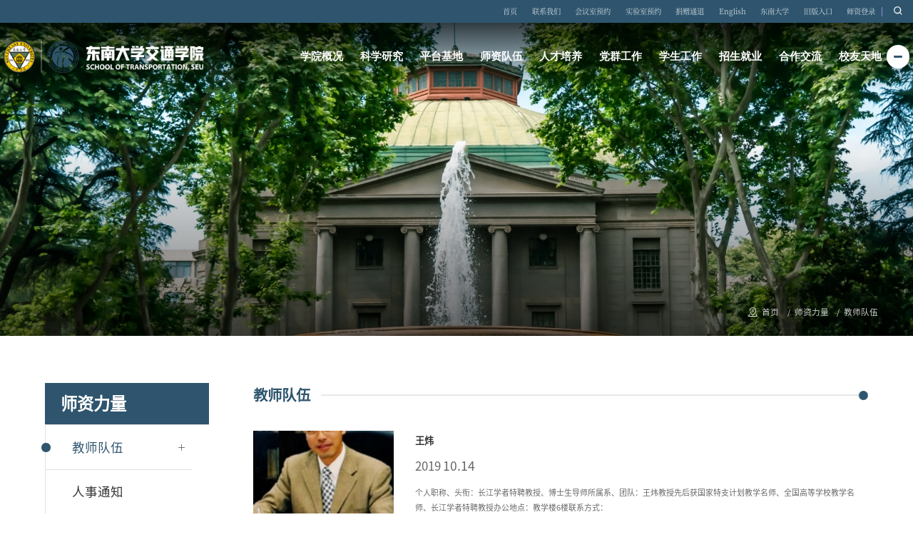

--- FILE ---
content_type: text/html
request_url: https://tc.seu.edu.cn/jsdw/list.htm
body_size: 13913
content:
<!DOCTYPE html>
<html  class="webplus-list"  >
  <head>
    <meta charset="utf-8" />
    <meta name="renderer" content="webkit" />
    <meta http-equiv="X-UA-Compatible" content="IE=edge,chrome=1" />
    <meta name="viewport" content="width=device-width,user-scalable=0,initial-scale=1.0, minimum-scale=1.0, maximum-scale=1.0" />
    <meta name="format-detection" content="telephone=no" />
    
<link type="text/css" href="/_css/_system/system.css" rel="stylesheet"/>
<link type="text/css" href="/_js/_portletPlugs/sudyNavi/css/sudyNav.css" rel="stylesheet" />
<link type="text/css" href="/_js/_portletPlugs/datepicker/css/datepicker.css" rel="stylesheet" />
<link type="text/css" href="/_js/_portletPlugs/simpleNews/css/simplenews.css" rel="stylesheet" />

<script language="javascript" src="/_js/jquery.min.js" sudy-wp-context="" sudy-wp-siteId="23"></script>
<script language="javascript" src="/_js2/loadStyle.js" sys-path="/_upload/site/1/style/89/89.css"  site-path="/_upload/site/00/17/23/style/105/105.css" ></script>
<script language="javascript" src="/_js2/grayscale.js"   ></script>
<script language="javascript" src="/_js/jquery.sudy.wp.visitcount.js"></script>
<script type="text/javascript" src="/_js/_portletPlugs/sudyNavi/jquery.sudyNav.js"></script>
<script type="text/javascript" src="/_js/_portletPlugs/datepicker/js/jquery.datepicker.js"></script>
<script type="text/javascript" src="/_js/_portletPlugs/datepicker/js/datepicker_lang_HK.js"></script>
<link rel="shortcut icon" href="/_upload/tpl/0c/67/3175/template3175/favicon.ico" type="image/x-icon" />
    <title>教师队伍</title>
    <meta name="keywords" content="交通学院" />
    <meta name="description" content="东南大学交通学院" />
    <script type="text/javascript" src="/_upload/tpl/0c/67/3175/template3175/extends/extends.js"></script>
    <link rel="stylesheet" href="/_upload/tpl/0c/67/3175/template3175/mobile.css?version=1.0.3" type="text/css" />
    <link rel="stylesheet" href="/_upload/tpl/0c/67/3175/template3175/page/page.css?version=1.0.3" type="text/css" />
    <link rel="stylesheet" href="/_upload/tpl/0c/67/3175/template3175/style.css?version=1.0.3" type="text/css" />
    <link rel="stylesheet" href="/_upload/tpl/0c/67/3175/template3175/media.css?version=1.0.3" type="text/css" />
    <!--[if lt IE 9]>
      <script src="/_upload/tpl/0c/67/3175/template3175/extends/libs/html5.js"></script>
    <![endif]-->
  </head>

  <body class="list mrlist">
    <!--Start||head-->
    <div class="wrapper head">
      <div class="wrapper headyop">  
         <div class="inner">
        <div class="mod">
          <div class="site-lang" frag="窗口05" portletmode="simpleSudyNavi" configs="{'c5':'1','c9':'0','c6':'0','c4':'_self','c8':'2','c2':'1','c7':'2','c3':'30','c1':'1'}" contents="{'c2':'0', 'c1':'/2025新/top/首页,/2025新/top/ 联系我们,/2025新/top/会议室预约,/2025新/top/实验室预约,/2025新/top/捐赠通道 ,/2025新/top/English,/2025新/top/ 东南大学,/2025新/top/旧版入口'}" data-fixnav-num="1">
            
              
              <ul class="clearfix">
                
                <li class="links i1"><a href="http://tc.seu.edu.cn/main.htm" target="_self">首页</a></li>
                
                <li class="links i2"><a href="/58241/list.htm" target="_self"> 联系我们</a></li>
                
                <li class="links i3"><a href="/58242/list.htm" target="_self">会议室预约</a></li>
                
                <li class="links i4"><a href="/58243/list.htm" target="_self">实验室预约</a></li>
                
                <li class="links i5"><a href="/58244/list.htm" target="_self">捐赠通道 </a></li>
                
                <li class="links i6"><a href="https://tc.seu.edu.cn/jt_en/" target="_self">English</a></li>
                
                <li class="links i7"><a href="https://www.seu.edu.cn/" target="_self"> 东南大学</a></li>
                
                <li class="links i8"><a href="https://tc.seu.edu.cn/_t2411/main.htm" target="_blank">旧版入口</a></li>
                
                <li class="links i9"><a href="http://webplus.seu.edu.cn/_web/_platform/_teacherHome/index.jsp?_p=YXM9MSZwPTEmbT1OJg__&act=1" target="_blank">师资登录</a></li>
                
              </ul>
              
            
          </div>
          <div class="searchbox" frag="窗口03" portletmode="search" data-fixnav-num="2">
                          <!--搜索组件-->
              <div class="wp-search clearfix">
                <form action="/_web/_search/api/search/new.rst?locale=zh_CN&request_locale=zh_CN&context=&_p=YXM9MjMmdD0zMTc1JmQ9MTI2NTImcD0yJmY9ODI5Jm09U04mfGJubkNvbHVtblZpcnR1YWxOYW1lPTgyOSY_" method="post" target="_blank">
                  <div class="search-input">
                    <input
                      name="keyword"
                      class="search-title"
                      type="text"
                      value="请输入关键词..."
                      onblur="if(this.value == '') { this.value = '请输入关键词...'; }"
                      onfocus="if(this.value == '请输入关键词...') { this.value = ''; }"
                      placeholder="请输入关键词..."
                    />
                  </div>
                  <div class="search-btn">
                    <input name="submit" class="search-submit" type="submit" value="" />
                  </div>
                </form>
              </div>
              <!--//复制以上代码到自定义搜索-->
            
          </div>
        </div>
        </div>
        </div>
      <div class="inner">
        <div class="mod">
          <div class="head-left" frag="面板01">
            <!--logo开始-->
            <div class="sitelogo" frag="窗口01" portletmode="simpleSiteAttri">
              <span class="logo"
                  ><a href="/main.htm" title="返回交通学院首页"><img src="/_upload/tpl/0c/67/3175/template3175/images/logo.png" alt="" /></a></span
              >
            </div>
            <!--//logo结束-->
          </div>
          <div class="head-right">
            <div class="head-top">
              <div class="left">
                <div class="wrapper nav wp-navi" id="nav">
                  <div class="wp-panel">
                    <div class="wp-window" frag="窗口1" portletmode="simpleSudyNavi" configs="{'c5':'1','c9':'0','c6':'0','c4':'_self','c8':'2','c2':'1','c7':'2','c3':'30','c1':'1'}" contents="{'c2':'0', 'c1':'/学院概况,/科学研究,/2025新/平台基地,/2025新/师资队伍,/人才培养,/党群工作,/学生工作,/招生就业,/2025新/合作交流,/2025新/ 校友天地'}">
                      
                        
                        <ul class="wp-menu" data-fixnav-num="0">
                          
                          <li class="menu-item i1">
                            <a class="menu-link" href="/841/list.htm" target="_self">学院概况</a>
                            
                            <em class="menu-switch-arrow"></em>
                            <ul class="sub-menu">
                              
                              <li class="sub-item i1-1">
                                <a class="sub-link" href="/842/list.htm" target="_self">学院简介</a>
                                
                              </li>
                              
                              <li class="sub-item i1-2">
                                <a class="sub-link" href="/843/list.htm" target="_self">历史发展</a>
                                
                              </li>
                              
                              <li class="sub-item i1-3">
                                <a class="sub-link" href="/844/list.htm" target="_self">历任领导</a>
                                
                              </li>
                              
                              <li class="sub-item i1-4">
                                <a class="sub-link" href="/845/list.htm" target="_self">现任领导</a>
                                
                              </li>
                              
                              <li class="sub-item i1-5">
                                <a class="sub-link" href="/846/list.htm" target="_self">院务公告</a>
                                
                              </li>
                              
                              <li class="sub-item i1-6">
                                <a class="sub-link" href="/847/list.htm" target="_self">机构设置</a>
                                
                              </li>
                              
                              <li class="sub-item i1-7">
                                <a class="sub-link" href="/xybs/list.htm" target="_self">学院标识</a>
                                
                              </li>
                              
                              <li class="sub-item i1-8">
                                <a class="sub-link" href="/848/list.htm" target="_self">联系我们</a>
                                
                              </li>
                              
                              <li class="sub-item i1-9">
                                <a class="sub-link" href="/djrw/list.htm" target="_self">奠基人物</a>
                                
                              </li>
                              
                            </ul>
                            
                          </li>
  
                          
                          <li class="menu-item i2">
                            <a class="menu-link" href="/862/list.htm" target="_self">科学研究</a>
                            
                            <em class="menu-switch-arrow"></em>
                            <ul class="sub-menu">
                              
                              <li class="sub-item i2-1">
                                <a class="sub-link" href="/863/list.htm" target="_self">科研概况</a>
                                
                              </li>
                              
                              <li class="sub-item i2-2">
                                <a class="sub-link" href="/864/list.htm" target="_self">科研通知</a>
                                
                              </li>
                              
                              <li class="sub-item i2-3">
                                <a class="sub-link" href="/kyxm/list.htm" target="_self">科研项目</a>
                                
                              </li>
                              
                              <li class="sub-item i2-4">
                                <a class="sub-link" href="/kytd_63882/list.htm" target="_self">科研团队</a>
                                
                              </li>
                              
                              <li class="sub-item i2-5">
                                <a class="sub-link" href="/866/list.htm" target="_self">科研成果</a>
                                
                              </li>
                              
                              <li class="sub-item i2-6">
                                <a class="sub-link" href="/867/list.htm" target="_self">学术著作</a>
                                
                              </li>
                              
                              <li class="sub-item i2-7">
                                <a class="sub-link" href="/868/list.htm" target="_self">发明专利</a>
                                
                              </li>
                              
                              <li class="sub-item i2-8">
                                <a class="sub-link" href="/872/list.htm" target="_self">产业服务</a>
                                
                              </li>
                              
                              <li class="sub-item i2-9">
                                <a class="sub-link" href="/xsqk/list.htm" target="_self">学术期刊</a>
                                
                              </li>
                              
                            </ul>
                            
                          </li>
  
                          
                          <li class="menu-item i3">
                            <a class="menu-link" href="/58247/list.htm" target="_self">平台基地</a>
                            
                            <em class="menu-switch-arrow"></em>
                            <ul class="sub-menu">
                              
                              <li class="sub-item i3-1">
                                <a class="sub-link" href="/kylpt/list.htm" target="_self">科研类平台</a>
                                
                              </li>
                              
                            </ul>
                            
                          </li>
  
                          
                          <li class="menu-item i4">
                            <a class="menu-link" href="/58248/list.htm" target="_self">师资队伍</a>
                            
                            <em class="menu-switch-arrow"></em>
                            <ul class="sub-menu">
                              
                              <li class="sub-item i4-1">
                                <a class="sub-link" href="/szgl/list.htm" target="_self">师资概览</a>
                                
                              </li>
                              
                              <li class="sub-item i4-2">
                                <a class="sub-link" href="/szgg/list.htm" target="_self">师资骨干</a>
                                
                              </li>
                              
                              <li class="sub-item i4-3">
                                <a class="sub-link" href="https://tc.seu.edu.cn/58255/list.htm" target="_blank">教师名录</a>
                                
                              </li>
                              
                              <li class="sub-item i4-4">
                                <a class="sub-link" href="/59592/list.htm" target="_self">教师风采</a>
                                
                              </li>
                              
                              <li class="sub-item i4-5">
                                <a class="sub-link" href="/58256/list.htm" target="_self">荣休教师</a>
                                
                              </li>
                              
                            </ul>
                            
                          </li>
  
                          
                          <li class="menu-item i5">
                            <a class="menu-link" href="/rcpy/list.htm" target="_self">人才培养</a>
                            
                            <em class="menu-switch-arrow"></em>
                            <ul class="sub-menu">
                              
                              <li class="sub-item i5-1">
                                <a class="sub-link" href="/873/list.htm" target="_self">本科生培养</a>
                                
                              </li>
                              
                              <li class="sub-item i5-2">
                                <a class="sub-link" href="/883/list.htm" target="_self">研究生培养</a>
                                
                              </li>
                              
                            </ul>
                            
                          </li>
  
                          
                          <li class="menu-item i6">
                            <a class="menu-link" href="/887/list.htm" target="_self">党群工作</a>
                            
                            <em class="menu-switch-arrow"></em>
                            <ul class="sub-menu">
                              
                              <li class="sub-item i6-1">
                                <a class="sub-link" href="/888/list.htm" target="_self">党务公告</a>
                                
                              </li>
                              
                              <li class="sub-item i6-2">
                                <a class="sub-link" href="/889/list.htm" target="_self">机构设置</a>
                                
                              </li>
                              
                              <li class="sub-item i6-3">
                                <a class="sub-link" href="/890/list.htm" target="_self">组织建设</a>
                                
                              </li>
                              
                              <li class="sub-item i6-4">
                                <a class="sub-link" href="/891/list.htm" target="_self">党务管理</a>
                                
                              </li>
                              
                              <li class="sub-item i6-5">
                                <a class="sub-link" href="/892/list.htm" target="_self">工会工作</a>
                                
                              </li>
                              
                              <li class="sub-item i6-6">
                                <a class="sub-link" href="/xdswqbn/list.htm" target="_self">专题教育</a>
                                
                              </li>
                              
                              <li class="sub-item i6-7">
                                <a class="sub-link" href="/gxxydgzwyh/list.htm" target="_self">关心下一代工作委员会</a>
                                
                              </li>
                              
                            </ul>
                            
                          </li>
  
                          
                          <li class="menu-item i7">
                            <a class="menu-link" href="/893/list.htm" target="_self">学生工作</a>
                            
                            <em class="menu-switch-arrow"></em>
                            <ul class="sub-menu">
                              
                              <li class="sub-item i7-1">
                                <a class="sub-link" href="/894/list.htm" target="_self">学工概况</a>
                                
                              </li>
                              
                              <li class="sub-item i7-2">
                                <a class="sub-link" href="/xbgzzn/list.htm" target="_self">学办工作指南</a>
                                
                              </li>
                              
                              <li class="sub-item i7-3">
                                <a class="sub-link" href="/895/list.htm" target="_self">本科生管理通知</a>
                                
                              </li>
                              
                              <li class="sub-item i7-4">
                                <a class="sub-link" href="/896/list.htm" target="_self">研究生管理通知</a>
                                
                              </li>
                              
                              <li class="sub-item i7-5">
                                <a class="sub-link" href="/897/list.htm" target="_self">学生动态</a>
                                
                              </li>
                              
                              <li class="sub-item i7-6">
                                <a class="sub-link" href="/898/list.htm" target="_self">品牌活动</a>
                                
                              </li>
                              
                              <li class="sub-item i7-7">
                                <a class="sub-link" href="/899/list.htm" target="_self">组织机构</a>
                                
                              </li>
                              
                              <li class="sub-item i7-8">
                                <a class="sub-link" href="/900/list.htm" target="_self">优秀典型</a>
                                
                              </li>
                              
                              <li class="sub-item i7-9">
                                <a class="sub-link" href="/901/list.htm" target="_self">学科竞赛</a>
                                
                              </li>
                              
                              <li class="sub-item i7-10">
                                <a class="sub-link" href="/xzzq_23044/list.htm" target="_self">下载专区</a>
                                
                              </li>
                              
                            </ul>
                            
                          </li>
  
                          
                          <li class="menu-item i8">
                            <a class="menu-link" href="/903/list.htm" target="_self">招生就业</a>
                            
                            <em class="menu-switch-arrow"></em>
                            <ul class="sub-menu">
                              
                              <li class="sub-item i8-1">
                                <a class="sub-link" href="/904/list.htm" target="_self">就业信息</a>
                                
                              </li>
                              
                              <li class="sub-item i8-2">
                                <a class="sub-link" href="/905/list.htm" target="_self">就业通知</a>
                                
                              </li>
                              
                              <li class="sub-item i8-3">
                                <a class="sub-link" href="/906/list.htm" target="_self">专业介绍（就业）</a>
                                
                              </li>
                              
                              <li class="sub-item i8-4">
                                <a class="sub-link" href="/907/list.htm" target="_self">本科招生</a>
                                
                              </li>
                              
                              <li class="sub-item i8-5">
                                <a class="sub-link" href="/908/list.htm" target="_self">研究生招生</a>
                                
                              </li>
                              
                              <li class="sub-item i8-6">
                                <a class="sub-link" href="https://tc.seu.edu.cn/sqxx" target="_self">暑期学校</a>
                                
                              </li>
                              
                            </ul>
                            
                          </li>
  
                          
                          <li class="menu-item i9">
                            <a class="menu-link" href="/58249/list.htm" target="_self">合作交流</a>
                            
                            <em class="menu-switch-arrow"></em>
                            <ul class="sub-menu">
                              
                              <li class="sub-item i9-1">
                                <a class="sub-link" href="/902/list.htm" target="_self">本科生对外交流</a>
                                
                              </li>
                              
                            </ul>
                            
                          </li>
  
                          
                          <li class="menu-item i10">
                            <a class="menu-link" href="/58250/list.htm" target="_self"> 校友天地</a>
                            
                            <em class="menu-switch-arrow"></em>
                            <ul class="sub-menu">
                              
                              <li class="sub-item i10-1">
                                <a class="sub-link" href="/11830/list.htm" target="_self">校友新闻</a>
                                
                              </li>
                              
                              <li class="sub-item i10-2">
                                <a class="sub-link" href="/11831/list.htm" target="_self">校友信息</a>
                                
                              </li>
                              
                              <li class="sub-item i10-3">
                                <a class="sub-link" href="/11832/list.htm" target="_self">校友留影</a>
                                
                              </li>
                              
                              <li class="sub-item i10-4">
                                <a class="sub-link" href="/byhy/list.htm" target="_self">毕业合影</a>
                                
                              </li>
                              
                            </ul>
                            
                          </li>
  
                          
                        </ul>
                        
                      
                    </div>
                  </div>
                </div>
              </div>
           
              <a class="menu-btn">
                <span class="xian xian1"></span>
                <span class="xian xian2"></span>
              </a>
            </div>
          
          </div>
        </div>
      </div>
    </div>
    <!--End||head-->
    <!--Start||nav-->
    <div class="wrapper fixbox navbox"></div>
    <!--End||nav-->
    <!--Start||focus-->
    <div class="wp-wrapper" id="container-1">
      <div class="wp-inner" frag="面板84">
        <div class="l-banner" frag="窗口84" portletmode="simpleColumnAttri">
          
            <img border="0" style="margin: 0 auto" src="" data-imgsrc="/_upload/tpl/0c/67/3175/template3175/images/list_banner.jpg" />
          
        </div>
      </div>
    </div>
    <!--End||focus-->
    <!--Start||content-->
    <div class="wrapper" id="l-container">
      <div class="inner">
        <div class="mod clearfix">
          <div class="col_menu_head clearfix"> 
            <div class="nl clearfix">
            <h3 class="col_name" frag="窗口3" portletmode="simpleColumnAnchor">
              <span class="col_name_text">
                <span class='Column_Anchor'>师资力量</span>
              </span>
            </h3>
            <div class="col_list" frag="窗口4" portletmode="simpleColumnList" configs="{'c3':'_self','c6':'0','c5':'0','c4':'1','c2':'30'}">
              
                
                <ul class="col_listcolumn list-paddingleft-2">
                  
                  <li class="col_column column-1 selected">
                    <a title="教师队伍" class="col_item_link selected" href="/jsdw/list.htm"><span class="column-name">教师队伍</span></a>
                    
                  </li>
                  
                  <li class="col_column column-2 ">
                    <a title="人事通知" class="col_item_link " href="/rstz/list.htm"><span class="column-name">人事通知</span></a>
                    
                  </li>
                  
                </ul>
                
              
            </div>
          </div>
          <div class="col_path" frag="窗口5" portletmode="simpleColumnAttri">
            <a href="/main.htm" target="_self">首页</a><span class='possplit'>&nbsp;&nbsp;</span><a href="/szdwy/list.htm" target="_self">师资力量</a><span class='possplit'>&nbsp;&nbsp;</span><a href="/jsdw/list.htm" target="_self">教师队伍</a>
          </div>
            
          </div>
          <div class="col_menu">
            <div class="col_menu_headt">
                <h3 class="col_namet" frag="窗口301" portletmode="simpleColumnAnchor">
                    <span class="col_name_text">
                    <span class='Column_Anchor'>师资力量</span>
                    </span>
                </h3>
                
            </div>
            <div class="col_menu_con" frag="面板401">
                <a class="column-switch"></a>
                <div class="col_listt" frag="窗口401" portletmode="simpleColumnList" configs="{'c1':'1','c3':'_self','c6':'0','c5':'0','c4':'2','c2':'15'}">
                    
                        
                        <ul class="wp_listcolumn list-paddingleft-2">
                            
                            <li class="wp_column column-1 selected">     
                                    <a title="教师队伍" class="col_item_link selected" href="/jsdw/list.htm"><span class="column-name">教师队伍</span></a> 
                                    <em class="menu-switch-arrow"></em>     
                                <ul class="sub_list list-paddingleft-2">
                                    
                                    <li class="sub-item column-1-1 ">             
                                            <a title="科研团队" class="sub-item-link " href="http://tc.seu.edu.cn/kytd/list.htm" target="_self"><span class="column-name">科研团队</span></a>               
                                    </li>
                                    <li class="sub-item column-1-2 ">             
                                            <a title="研究生导师" class="sub-item-link " href="http://tc.seu.edu.cn/axb/list.htm" target="_self"><span class="column-name">研究生导师</span></a>               
                                    </li>
                                </ul>
                            </li>
                            <li class="wp_column column-2 ">     
                                    <a title="人事通知" class="col_item_link " href="/rstz/list.htm"><span class="column-name">人事通知</span></a>
                            </li>
                        </ul>
                        			
                    
                </div>
            </div>
        </div>
        <div class="col_news_box">
          <div class="col_news_list listcon">
            <div class="col_news_headtt">
              <ul class="col_metas clearfix" frag="窗口509" portletmode="simpleColumnAttri">
                 
               
                  <li class="col_title"><h2>教师队伍</h2></li>
                 
              </ul>
          </div>
            <div frag="窗口6" portletmode="simpleList" configs="{'c14':'1','c1':'1','c27':'1','c33':'1','c4':'1','c6':'-1','c9':'0','c12':'0','c28':'0','c16':'1','c30':'0','c25':'480','c15':'0','c29':'1','c5':'_blank','c17':'0','c19':'yyyy-MM-dd','c2':'序号,标题,发布时间,简介','c21':'1','c7':'1','c13':'200','c22':'240','c3':'14','c8':'1','c34':'0','c31':'1','c32':'1','c23':'320','c18':'yyyy-MM-dd','c20':'0','c10':'-1','c11':'1','c24':'1'}">
                              <ul class="news_list list2">
                  
                  <li class="news n1" img-src="/_upload/article/images/4d/ae/cc9ab4854c679bcfa59024bd06b8/dd165d46-f03a-4547-aaec-7d6bde8fef5d.jpg">
                    <div class="news_imgs"><a href="/2019/1014/c25722a290327/page.htm" style="background: url('/_upload/article/images/4d/ae/cc9ab4854c679bcfa59024bd06b8/dd165d46-f03a-4547-aaec-7d6bde8fef5d.jpg') no-repeat center; background-size: cover; filter: progid:DXImageTransform.Microsoft.AlphaImageLoader(src='/_upload/article/images/4d/ae/cc9ab4854c679bcfa59024bd06b8/dd165d46-f03a-4547-aaec-7d6bde8fef5d.jpg', sizingMethod='scale')"></a></div>
                    <div class="news_wz">
       <div class="news_title line1"><a href='/2019/1014/c25722a290327/page.htm' target='_blank' title='王炜'>王炜</a></div>
                      <div class="news_meta">
                        <span class="news_year">2019</span>
                        <span class="news_day">10.14</span>
                      </div>
               
                      <div class="news_text line2"><a href='/2019/1014/c25722a290327/page.htm' target='_blank' title='王炜'>个人职称、头衔：长江学者特聘教授、博士生导师所属系、团队：王炜教授先后获国家特支计划教学名师、全国高等学校教学名师、长江学者特聘教授办公地点：教学楼6楼联系方式：</a></div>
                    </div>
                  </li>
                  
                  <li class="news n2" img-src="/_upload/article/images/08/80/b469b344484ba13108ce56b4efa6/5d09a3c1-08fc-4a35-97ab-f01c883c52a3.jpg">
                    <div class="news_imgs"><a href="/2019/1014/c25722a290335/page.htm" style="background: url('/_upload/article/images/08/80/b469b344484ba13108ce56b4efa6/5d09a3c1-08fc-4a35-97ab-f01c883c52a3.jpg') no-repeat center; background-size: cover; filter: progid:DXImageTransform.Microsoft.AlphaImageLoader(src='/_upload/article/images/08/80/b469b344484ba13108ce56b4efa6/5d09a3c1-08fc-4a35-97ab-f01c883c52a3.jpg', sizingMethod='scale')"></a></div>
                    <div class="news_wz">
       <div class="news_title line1"><a href='/2019/1014/c25722a290335/page.htm' target='_blank' title='刘攀'>刘攀</a></div>
                      <div class="news_meta">
                        <span class="news_year">2019</span>
                        <span class="news_day">10.14</span>
                      </div>
               
                      <div class="news_text line2"><a href='/2019/1014/c25722a290335/page.htm' target='_blank' title='刘攀'>个人职称、头衔：长江学者特聘教授、博士生导师所属系、团队：王炜教授先后获国家特支计划教学名师、全国高等学校教学名师、长江学者特聘教授办公地点：教学楼6楼联系方式：</a></div>
                    </div>
                  </li>
                  
                  <li class="news n3" img-src="/_upload/article/images/8e/82/0b07d4354e9c9d0f2d15c8245d29/59b77654-c6b1-4a7c-aa83-bedbf76d4abb.jpg">
                    <div class="news_imgs"><a href="/2019/1014/c25722a290375/page.htm" style="background: url('/_upload/article/images/8e/82/0b07d4354e9c9d0f2d15c8245d29/59b77654-c6b1-4a7c-aa83-bedbf76d4abb.jpg') no-repeat center; background-size: cover; filter: progid:DXImageTransform.Microsoft.AlphaImageLoader(src='/_upload/article/images/8e/82/0b07d4354e9c9d0f2d15c8245d29/59b77654-c6b1-4a7c-aa83-bedbf76d4abb.jpg', sizingMethod='scale')"></a></div>
                    <div class="news_wz">
       <div class="news_title line1"><a href='/2019/1014/c25722a290375/page.htm' target='_blank' title='陈峻'>陈峻</a></div>
                      <div class="news_meta">
                        <span class="news_year">2019</span>
                        <span class="news_day">10.14</span>
                      </div>
               
                      <div class="news_text line2"><a href='/2019/1014/c25722a290375/page.htm' target='_blank' title='陈峻'>个人职称、头衔：长江学者特聘教授、博士生导师所属系、团队：王炜教授先后获国家特支计划教学名师、全国高等学校教学名师、长江学者特聘教授办公地点：教学楼6楼联系方式：</a></div>
                    </div>
                  </li>
                  
                  <li class="news n4" img-src="/_upload/article/images/2d/3d/1631a777422ebc5b6ea863025550/58aa3d96-f8f5-4ae7-b98b-c355112a8591.jpg">
                    <div class="news_imgs"><a href="/2026/0120/c25722a553132/page.htm" style="background: url('/_upload/article/images/2d/3d/1631a777422ebc5b6ea863025550/58aa3d96-f8f5-4ae7-b98b-c355112a8591.jpg') no-repeat center; background-size: cover; filter: progid:DXImageTransform.Microsoft.AlphaImageLoader(src='/_upload/article/images/2d/3d/1631a777422ebc5b6ea863025550/58aa3d96-f8f5-4ae7-b98b-c355112a8591.jpg', sizingMethod='scale')"></a></div>
                    <div class="news_wz">
       <div class="news_title line1"><a href='/2026/0120/c25722a553132/page.htm' target='_blank' title='陶印华'>陶印华</a></div>
                      <div class="news_meta">
                        <span class="news_year">2026</span>
                        <span class="news_day">01.20</span>
                      </div>
               
                      <div class="news_text line2"><a href='/2026/0120/c25722a553132/page.htm' target='_blank' title='陶印华'>陶印华 上岗副研究员办公室：交通学院1114室邮箱：yh.tao@seu.edu.cn个人简介陶印华，男，1995年8月生，硕士生导师。2025年入选教育部海外引才专项、江苏省双创博士。研究方向为交通出行研究，结合大（手机信令、网约车、遥感/街景地图等）小（行为追踪调查）数据源，具体开展以下研究领域：（1）日常出行模式的长期纵向分析；（2）城市空间发展与交通模式转型；（3）交通出行模式的健康效应及其社会空间不平等。以第一/通讯作者在Transport Reviews，TR-A & D，Annals of AAG，Urban Studies，Social Science & Medicine等交</a></div>
                    </div>
                  </li>
                  
                  <li class="news n5" img-src="/_upload/article/images/62/1b/58af589f42b1a00996c8988ec419/a5e9f2a9-964e-4fd7-8b54-095b2ffb00ef.jpg">
                    <div class="news_imgs"><a href="/2025/0415/c25722a524965/page.htm" style="background: url('/_upload/article/images/62/1b/58af589f42b1a00996c8988ec419/a5e9f2a9-964e-4fd7-8b54-095b2ffb00ef.jpg') no-repeat center; background-size: cover; filter: progid:DXImageTransform.Microsoft.AlphaImageLoader(src='/_upload/article/images/62/1b/58af589f42b1a00996c8988ec419/a5e9f2a9-964e-4fd7-8b54-095b2ffb00ef.jpg', sizingMethod='scale')"></a></div>
                    <div class="news_wz">
       <div class="news_title line1"><a href='/2025/0415/c25722a524965/page.htm' target='_blank' title='朱美新'>朱美新</a></div>
                      <div class="news_meta">
                        <span class="news_year">2025</span>
                        <span class="news_day">04.15</span>
                      </div>
               
                      <div class="news_text line2"><a href='/2025/0415/c25722a524965/page.htm' target='_blank' title='朱美新'>基本信息：朱美新，博士，教授，博士生导师，交通学院 智慧交通与空间信息系办公地点：东南大学九龙湖校区交通学院908室联系方式：meixin@seu.edu.cn朱美新，国家级高层次青年人才，东南大学交通学院青年首席教授，本科及硕士毕业于同济大学交通工程专业，博士毕业于美国华盛顿大学土木与环境工程。加入东南大学之前任香港科技大学（广州）智能交通学域助理教授以及香港科技大学联合聘任助理教授。围绕驾驶行为、自动驾驶、智能交通、交通人工智能等领域展开研究。在国际知名期刊和学术会议发表论文100余篇，JCR Q1 SCI/SSCI期刊论文50篇，包含Nature子刊Nature Reviews Elec</a></div>
                    </div>
                  </li>
                  
                  <li class="news n6" img-src="/_upload/article/images/92/d1/360ce2de4adc82cc9a8a4a195ed8/3fa1dfa7-df75-4e73-ac6a-006ba291763d.jpg">
                    <div class="news_imgs"><a href="https://tc.seu.edu.cn/mgq/main.psp" style="background: url('/_upload/article/images/92/d1/360ce2de4adc82cc9a8a4a195ed8/3fa1dfa7-df75-4e73-ac6a-006ba291763d.jpg') no-repeat center; background-size: cover; filter: progid:DXImageTransform.Microsoft.AlphaImageLoader(src='/_upload/article/images/92/d1/360ce2de4adc82cc9a8a4a195ed8/3fa1dfa7-df75-4e73-ac6a-006ba291763d.jpg', sizingMethod='scale')"></a></div>
                    <div class="news_wz">
       <div class="news_title line1"><a href='https://tc.seu.edu.cn/mgq/main.psp' target='_blank' title='毛国强'>毛国强</a></div>
                      <div class="news_meta">
                        <span class="news_year">2024</span>
                        <span class="news_day">11.07</span>
                      </div>
               
                      <div class="news_text line2"><a href='https://tc.seu.edu.cn/mgq/main.psp' target='_blank' title='毛国强'>毛国强，现任东南大学首席教授、智能驾驶与智慧交通研究中心主任、博士生导师、国家重点研发计划项目负责人、IEEE Fellow、AAIA Fellow、IET Fellow、国家海外高层次人才。毛国强教授于2002-2014年在澳大利亚悉尼大学电子信息工程学院担任讲师，高级讲师及副教授（全部为终身职位）；同时从2003年至2019年在澳大利亚国家信息及通信网络研究院兼任高级首席研究员。2014-2019年于澳大利亚悉尼科技大学计算与通信学院担任无线网络教授，实时信息网络中心主任。2019-2024年，在西安电子科技大学担任国家特聘专家、领军教授，智慧交通研究院创始院长，空天地一体化国家实验室副主</a></div>
                    </div>
                  </li>
                  
                  <li class="news n7" img-src="/_upload/article/images/4b/2d/24566efb4c14a34635471bf457b2/ff40f98c-2f1d-4930-8da3-4d38151a67d5.jpg">
                    <div class="news_imgs"><a href="/2024/1021/c25722a507441/page.htm" style="background: url('/_upload/article/images/4b/2d/24566efb4c14a34635471bf457b2/ff40f98c-2f1d-4930-8da3-4d38151a67d5.jpg') no-repeat center; background-size: cover; filter: progid:DXImageTransform.Microsoft.AlphaImageLoader(src='/_upload/article/images/4b/2d/24566efb4c14a34635471bf457b2/ff40f98c-2f1d-4930-8da3-4d38151a67d5.jpg', sizingMethod='scale')"></a></div>
                    <div class="news_wz">
       <div class="news_title line1"><a href='/2024/1021/c25722a507441/page.htm' target='_blank' title='谈伟恺'>谈伟恺</a></div>
                      <div class="news_meta">
                        <span class="news_year">2024</span>
                        <span class="news_day">10.21</span>
                      </div>
               
                      <div class="news_text line2"><a href='/2024/1021/c25722a507441/page.htm' target='_blank' title='谈伟恺'>基本信息：谈伟恺，博士，副研究员，硕士生导师，交通学院港航工程系教师。所属团队：河流海洋研究中心办公地点：东南大学九龙湖校区交通学院614室联系方式：weikai_tan@seu.edu.cn研究方向：海岸边界层及泥沙运输流固耦合数值模拟海上漂浮式结构数值模拟机器学习和深度学习在海洋工程问题中的运用工作经历：（1）2023.02-至今，东南大学交通学院，副研究员（2）2021.11-2023.01，华为技术有限公司，高级算法工程师（3）2020.09-2021.10，新加坡国立大学，博士后教育经历：（1）2016.08-2021.01, 新加坡国立大学，海岸工程，博士（2）2012.09-2016.07，河海大学，水利水电工程，学士科研项目：（1）国家自然科学基金青年基金项目，52301316，斜交波流紊动边界层及其对海岸层移输沙的影响机理研究、2024-2026，主持。（2）国家自然资源部海洋减灾中心，风暴潮灾害淹没风险快速计算模型研发合作研究，2023-2024，主持。（3）东南大学新进教师科研启动费，2023-2026，主持。期刊论文：W Tan, A Stocchino, Z </a></div>
                    </div>
                  </li>
                  
                  <li class="news n8" img-src="/_upload/article/images/74/75/15dc70224a79a06be6f512a2eaf7/a561ba3b-68fe-4e2f-b8cd-65751eb8e1a0.png">
                    <div class="news_imgs"><a href="/2024/1014/c25722a506412/page.htm" style="background: url('/_upload/article/images/74/75/15dc70224a79a06be6f512a2eaf7/a561ba3b-68fe-4e2f-b8cd-65751eb8e1a0.png') no-repeat center; background-size: cover; filter: progid:DXImageTransform.Microsoft.AlphaImageLoader(src='/_upload/article/images/74/75/15dc70224a79a06be6f512a2eaf7/a561ba3b-68fe-4e2f-b8cd-65751eb8e1a0.png', sizingMethod='scale')"></a></div>
                    <div class="news_wz">
       <div class="news_title line1"><a href='/2024/1014/c25722a506412/page.htm' target='_blank' title='蔡星'>蔡星</a></div>
                      <div class="news_meta">
                        <span class="news_year">2024</span>
                        <span class="news_day">10.14</span>
                      </div>
               
                      <div class="news_text line2"><a href='/2024/1014/c25722a506412/page.htm' target='_blank' title='蔡星'>基本信息：蔡星，博士，上岗副研究员（副教授），交通学院道路工程系教师办公地点：东南大学九龙湖校区交通学院大楼512室联系方式：caiechoxing@seu.edu.cn个人主页：https://tsing93.github.io/XCai.github.io/ResearchGate: https://www.researchgate.net/profile/Cai-Xing-4研究方向：道路铁道的跨尺度数值模拟及损伤机理研究声发射等无损检测技术道路的数字孪生及智能化科研与工作经历2024.07起：东南大学，交通学院，上岗副研究员2021.07-2024.07，香港理工大学，博士后研究员2019.10-2021.04，北卡罗莱纳州立大学，访问学者2015.07-2016.06，云南省楚雄自治州南华中学，研究生支教团支教老师教育经历2017.09-2021.04，东南大学，交通运输工程 博士，导师：杨军 教授2016.09-2017.09，东南大学，道路与铁道工程，硕转博，导师：陈先华 教授2011.09-2015.06，东南大学，道路与铁道工程，学士欢迎对科学问题具有探索精神的同学报</a></div>
                    </div>
                  </li>
                  
                  <li class="news n9" img-src="/_upload/article/images/9f/92/2ab5f4664817b5842e7a7b846a3e/7ccd59a4-0e7c-4b69-a8e6-702eaf7da1a1.jpg">
                    <div class="news_imgs"><a href="/2024/0829/c25722a501337/page.htm" style="background: url('/_upload/article/images/9f/92/2ab5f4664817b5842e7a7b846a3e/7ccd59a4-0e7c-4b69-a8e6-702eaf7da1a1.jpg') no-repeat center; background-size: cover; filter: progid:DXImageTransform.Microsoft.AlphaImageLoader(src='/_upload/article/images/9f/92/2ab5f4664817b5842e7a7b846a3e/7ccd59a4-0e7c-4b69-a8e6-702eaf7da1a1.jpg', sizingMethod='scale')"></a></div>
                    <div class="news_wz">
       <div class="news_title line1"><a href='/2024/0829/c25722a501337/page.htm' target='_blank' title='董智捷'>董智捷</a></div>
                      <div class="news_meta">
                        <span class="news_year">2024</span>
                        <span class="news_day">08.29</span>
                      </div>
               
                      <div class="news_text line2"><a href='/2024/0829/c25722a501337/page.htm' target='_blank' title='董智捷'>董智捷, 博士，教授，博士生导师基本信息：董智捷，博士，东南大学青年首席教授，博士研究生导师，入选国家海外高层次青年人才计划（2024）。2015年毕业于康奈尔大学土木工程系，获博士学位。2012年毕业于哥伦比亚大学土木工程系，获硕士学位。2011年毕业于南京大学建筑工程系，获学士学位。2022年至2024年，就职于休斯顿大学建设管理系工业工程系，任副教授。2017年至2022年任德克萨斯州立大学助理教授。2024年全职回到东南大学交通学院任教授、博导。主要研究领域包括物流供应链、灾害恢复、应急管理等。在Omega、Transportation Research Part A、Part B、Part E等交通管理领域知名学术期刊发表SCI论文近三十篇，并获得了NSF、INFORMS、IISE等多项国际学术奖项。担任Sustainable Futures副主编，Frontiers in Future、Communications Engineering、Journal of Traffic and Transportation Engineering编委，Sustainability、N</a></div>
                    </div>
                  </li>
                  
                  <li class="news n10" img-src="/_upload/article/images/a4/9f/2ca0ee254aaba135f84b05c870db/78ca27d2-e2a5-4d79-949d-778683fd199f.jpg">
                    <div class="news_imgs"><a href="/2024/0826/c25722a500864/page.htm" style="background: url('/_upload/article/images/a4/9f/2ca0ee254aaba135f84b05c870db/78ca27d2-e2a5-4d79-949d-778683fd199f.jpg') no-repeat center; background-size: cover; filter: progid:DXImageTransform.Microsoft.AlphaImageLoader(src='/_upload/article/images/a4/9f/2ca0ee254aaba135f84b05c870db/78ca27d2-e2a5-4d79-949d-778683fd199f.jpg', sizingMethod='scale')"></a></div>
                    <div class="news_wz">
       <div class="news_title line1"><a href='/2024/0826/c25722a500864/page.htm' target='_blank' title='殷锴'>殷锴</a></div>
                      <div class="news_meta">
                        <span class="news_year">2024</span>
                        <span class="news_day">08.26</span>
                      </div>
               
                      <div class="news_text line2"><a href='/2024/0826/c25722a500864/page.htm' target='_blank' title='殷锴'>基本信息殷锴，博士，副研究员，博士生导师，交通学院港航工程系教师所属团队：河流海洋研究中心办公地点：东南大学九龙湖校区交通学院601室联系方式：kyin@seu.edu.cn研究方向· 海岸植被消浪与生态防护· 河流海岸水动力与数值模拟· 海洋灾害数值模拟与防灾减灾工作经历· 2024.08至今，东南大学交通学院，博士生导师· 2023.12至今，东南大学交通学院，副研究员· 2020.01-2023.11，东南大学交通学院，博士后，合作导师：林鸣院士、徐宿东教授教育经历· 2015-2019，东南大学，交通运输工程，博士，导师：徐宿东教授· 2017-2018，美国佛罗里达州立大学，联合培养博士，导师：Wenrui Huang教授· 2013-2015，东南大学，水利工程，硕士，导师：徐宿东教授· 2009-2013，东南大学，港口航道与海岸工程，学士科研项目· 国家自然科学基金面上项目，52471274，近岸斜坡波生流环境中柔性非淹没植被消浪机制研究，2025-2028，主持· 国家自然科学基金青年基金项目，52101304，海岸非线性波环境中柔性非淹没植被的消浪机制研究，2022</a></div>
                    </div>
                  </li>
                  
                  <li class="news n11" img-src="/_upload/article/images/c5/97/d04a4b314f6f8fb5f4b50b4fcf0e/1ccad158-57bf-4dd8-a236-4cbc4560cf9f.jpg">
                    <div class="news_imgs"><a href="/2024/0310/c25722a483539/page.htm" style="background: url('/_upload/article/images/c5/97/d04a4b314f6f8fb5f4b50b4fcf0e/1ccad158-57bf-4dd8-a236-4cbc4560cf9f.jpg') no-repeat center; background-size: cover; filter: progid:DXImageTransform.Microsoft.AlphaImageLoader(src='/_upload/article/images/c5/97/d04a4b314f6f8fb5f4b50b4fcf0e/1ccad158-57bf-4dd8-a236-4cbc4560cf9f.jpg', sizingMethod='scale')"></a></div>
                    <div class="news_wz">
       <div class="news_title line1"><a href='/2024/0310/c25722a483539/page.htm' target='_blank' title='陈先华'>陈先华</a></div>
                      <div class="news_meta">
                        <span class="news_year">2024</span>
                        <span class="news_day">03.10</span>
                      </div>
               
                      <div class="news_text line2"><a href='/2024/0310/c25722a483539/page.htm' target='_blank' title='陈先华'>总体介绍：陈先华，安徽宿松人，东南大学交通运输工程国家一流学科专任教师、教授，博士生导师，道路工程系党支部书记兼副主任，曾获东南大学三育人积极分子、东南大学院系优秀导师、江苏省优秀党务工作者等荣誉称号，入选江苏省六大人才高峰计划高层次人才。发起中欧功能性路面学术研讨会（CEW）并担任CEW2010组织主席、CEW2018技术委员会副主席和CEW2020执行主席。受聘担任中国公路学会高校交通委员会委员、世界交通运输大会功能性沥青及聚合物路面技术委员会主席、Journal of Innovative Infrastructure Solutions期刊编委。讲授课程：土木工程材料（本科生，春季）高等筑路材料（研究生，秋季）交通基础设施检测与养护技术（研究生，春季）道路工程前沿（研究生，秋季）研究方向：沥青混凝土基床与高铁路基防护技术功能性路面桥面铺装车-路相互作用成果获奖：江苏省研究生教育改革成果一等奖1项中国铁道学会科学技术奖特等奖2项中国公路学会科学技术特等奖1项、一等奖1项、二等奖1项湖北省科技进步奖二等奖1项联系方式：九龙湖校区交通学院楼413室，邮编：211189chenxh@s</a></div>
                    </div>
                  </li>
                  
                  <li class="news n12" img-src="/_upload/article/images/90/3e/87ba893d47a3933871ff5463a937/493f9daf-c979-47f6-bc90-9408d33d0d5c.jpg">
                    <div class="news_imgs"><a href="/2024/0307/c25722a483257/page.htm" style="background: url('/_upload/article/images/90/3e/87ba893d47a3933871ff5463a937/493f9daf-c979-47f6-bc90-9408d33d0d5c.jpg') no-repeat center; background-size: cover; filter: progid:DXImageTransform.Microsoft.AlphaImageLoader(src='/_upload/article/images/90/3e/87ba893d47a3933871ff5463a937/493f9daf-c979-47f6-bc90-9408d33d0d5c.jpg', sizingMethod='scale')"></a></div>
                    <div class="news_wz">
       <div class="news_title line1"><a href='/2024/0307/c25722a483257/page.htm' target='_blank' title='刘志远'>刘志远</a></div>
                      <div class="news_meta">
                        <span class="news_year">2024</span>
                        <span class="news_day">03.07</span>
                      </div>
               
                      <div class="news_text line2"><a href='/2024/0307/c25722a483257/page.htm' target='_blank' title='刘志远'>基本信息：刘志远，东南大学青年首席教授，博士研究生导师。2007年毕业于东南大学交通工程专业，获学士学位。2011年毕业于新加坡国立大学土木工程系，获博士学位，并随后留校进行博士后研究一年。2012至2015年，就职于澳大利亚蒙纳士大学土木工程系，任助理教授，在澳期间作为主导师曾指导四名博士生、一名访问学者。2015年全职回到东南大学交通学院任教授、博导。2017年12月至2018年1月，澳大利亚墨尔本大学数学系访问学者。目前担任国家卓越工程师学院副院长，复杂交通网络研究中心主任，澳大利亚蒙纳士大学客座教授。2020年获国家自然科学基金优秀青年科学基金资助、获江苏省双创人才、江苏省青年双创英才、东南大学“五四青年奖章”、2022年度中国智能交通协会优秀科技创新领军人才奖、江苏省科学技术二等奖2项、华夏建设科学技术奖一等奖1项、华为难题揭榜“火花奖”2项。主要研究领域包括交通大数据分析与建模、交通网络规划与管理、公共交通、智能交通系统等。在Transportation Research Part B/Part C/Part E、Transportation Science、IEEE Tr</a></div>
                    </div>
                  </li>
                  
                  <li class="news n13" img-src="/_upload/article/images/f1/36/866cb8f54dffae3a34f323b8a928/54736ce3-caaf-4356-993b-c19209a9ccbf.jpg">
                    <div class="news_imgs"><a href="/2024/0226/c25722a481594/page.htm" style="background: url('/_upload/article/images/f1/36/866cb8f54dffae3a34f323b8a928/54736ce3-caaf-4356-993b-c19209a9ccbf.jpg') no-repeat center; background-size: cover; filter: progid:DXImageTransform.Microsoft.AlphaImageLoader(src='/_upload/article/images/f1/36/866cb8f54dffae3a34f323b8a928/54736ce3-caaf-4356-993b-c19209a9ccbf.jpg', sizingMethod='scale')"></a></div>
                    <div class="news_wz">
       <div class="news_title line1"><a href='/2024/0226/c25722a481594/page.htm' target='_blank' title='王卫'>王卫</a></div>
                      <div class="news_meta">
                        <span class="news_year">2024</span>
                        <span class="news_day">02.26</span>
                      </div>
               
                      <div class="news_text line2"><a href='/2024/0226/c25722a481594/page.htm' target='_blank' title='王卫'>基本信息王卫，博士，副教授，硕士生导师。2004年毕业于东南大学交通工程专业，获学士学位。2004年至2005年在内蒙古准格尔旗扶贫支教。2011年毕业于东南大学交通运输工程专业，获博士学位，同年留校任教。先后在威斯康星大学麦迪逊分校、明尼苏达大学双城分校担任访问学者。主要从事区域及城市综合交通、综合交通枢纽、智慧交通、低碳交通系统规划与管理等方面的研究。主持国家重点研发计划子课题，国家自然科学基金、中央高校基本科研业务等8项课题，参加国家及省部级课题17项，参编国家标准4部，出版专著2部，发表论文30余篇。近期科研项目n 国家重点研发计划，自主式交通系统运行及环境状态全息感知技术课题五--自主式交通系统状态全息感知模块集成与典型场景测试，2022-12至2026-11，参与n 国家重点研发计划，公路交通系统全息感知与数字孪生技术及应用示范课题一--全样本个体车辆路径分析理论与方法，2022-12至2025-11，第二参与人n 国家自然科学重点基金，基于大数据的城市道路交通流模型及仿真控制优化方法子课题--城市交通流本征获取，2022-01至2026-12，主持n 国家自然科学面上基金</a></div>
                    </div>
                  </li>
                  
                  <li class="news n14" img-src="/_upload/article/images/45/34/020705564ce8be9ce8a891298c40/4fce2df3-5e8b-4196-a261-21fe5d1fd424.jpg">
                    <div class="news_imgs"><a href="/2024/0218/c25722a480863/page.htm" style="background: url('/_upload/article/images/45/34/020705564ce8be9ce8a891298c40/4fce2df3-5e8b-4196-a261-21fe5d1fd424.jpg') no-repeat center; background-size: cover; filter: progid:DXImageTransform.Microsoft.AlphaImageLoader(src='/_upload/article/images/45/34/020705564ce8be9ce8a891298c40/4fce2df3-5e8b-4196-a261-21fe5d1fd424.jpg', sizingMethod='scale')"></a></div>
                    <div class="news_wz">
       <div class="news_title line1"><a href='/2024/0218/c25722a480863/page.htm' target='_blank' title='黄迪'>黄迪</a></div>
                      <div class="news_meta">
                        <span class="news_year">2024</span>
                        <span class="news_day">02.18</span>
                      </div>
               
                      <div class="news_text line2"><a href='/2024/0218/c25722a480863/page.htm' target='_blank' title='黄迪'>黄迪，现任东南大学交通学院副研究员、硕士研究生导师，东南大学复杂交通网络研究中心副主任。曾任香港理工大学物流与航运学系博士后研究员。主要研究方向包括综合交通网络建模、供应链系统优化等，主持/参与国家自然科学基金项目、JKW项目十余项。在国内外知名期刊发表学术论文30余篇，其中20余篇被SCI/SSCI检索，授权发明专利5项。荣获2022年度中国智能交通协会科技进步奖二等奖（排1）、江苏省交通技术能手（2023）、江苏省科协青年科技人才托举工程（2023）、第一届“姑苏杯”长三角智能交通创新技术应用大赛高校专题赛特等奖（排1）、2023年度中国公路学会科学技术奖三等奖（排3）等荣誉。E-mail: dihuang@seu.edu.cnPublications1. Huang, D., Yang Y., Peng, X., Huang, J., Mo, P., Liu, Z.*, Wang, S. (2024). Modelling the pedestrian’s willingness to walk on the subway platform: A novel approach t</a></div>
                    </div>
                  </li>
                  
                </ul>
              
 <div id="wp_paging_w6"> 
<ul class="wp_paging clearfix"> 
     <li class="pages_count"> 
         <span class="per_page">每页&nbsp;<em class="per_count">14</em>&nbsp;记录&nbsp;</span> 
         <span class="all_count">总共&nbsp;<em class="all_count">194</em>&nbsp;记录&nbsp;</span> 
     </li> 
     <li class="page_nav"> 
         <a class="first" href="javascript:void(0);" target="_self"><span>第一页</span></a> 
         <a class="prev" href="javascript:void(0);" target="_self"><span>&lt;&lt;上一页</span></a> 
         <a class="next" href="/jsdw/list2.htm" target="_self"><span>下一页&gt;&gt;</span></a> 
         <a class="last" href="/jsdw/list14.htm" target="_self"><span>尾页</span></a> 
     </li> 
     <li class="page_jump"> 
         <span class="pages">页码&nbsp;<em class="curr_page">1</em>/<em class="all_pages">14</em></span> 
         <span><input class="pageNum" type="text" /><input type="hidden" class="currPageURL" value=""></span></span> 
         <span><a class="pagingJump" href="javascript:void(0);" target="_self">跳转到&nbsp;</a></span> 
     </li> 
</ul> 
</div> 
<script type="text/javascript"> 
     $().ready(function() { 
         $("#wp_paging_w6 .pagingJump").click(function() { 
             var pageNum = $("#wp_paging_w6 .pageNum").val(); 
             if (pageNum === "") { alert('请输入页码！'); return; } 
             if (isNaN(pageNum) || pageNum <= 0 || pageNum > 14) { alert('请输入正确页码！'); return; } 
             var reg = new RegExp("/list", "g"); 
             var url = "/jsdw/list.htm"; 
             window.location.href = url.replace(reg, "/list" + pageNum); 
         }); 
     }); 
</script> 

            </div>
          </div>
        </div>
        </div>
      </div>
    </div>
    <!--End||content-->
    <!--Start||footer-->
    <div class="wrapper footer" id="footer">
      <div class="inner">
        <div class="mod">
          <div class="foot-left">
            <img src="/_upload/tpl/0c/67/3175/template3175/images/logo2.png" alt="" / class="lo">
         
            <div class="contant" frag="窗口91" portletmode="simpleSiteAttri">
              <div class="con">
                <p><img src="/_upload/tpl/0c/67/3175/template3175/images/dizhi.png">地址：江苏省南京市江宁区东南大学路2号交通学院</p>
                <p>邮编：211189</p>
                <p><img src="/_upload/tpl/0c/67/3175/template3175/images/yx.png">邮箱：seutc_official@126.com</p>
              </div>
            </div>
          </div>
        
          <div class="foot-right">
            <div class="links" frag="窗口90" portletmode="simpleNews" configs="{'c28':'640','c14':'1','c1':'1','c29':'1','c39':'300','c38':'100','c21':'0','c4':'1','c6':'-1','c9':'0','c12':'0','c30':'0','c37':'1','c31':'0','c16':'1','c27':'480','c15':'0','c32':'','c5':'_blank','c40':'1','c17':'0','c19':'yyyy-MM-dd','c33':'500','c2':'序号,标题,发布时间','c23':'1','c41':'240','c22':'0','c7':'1','c13':'200','c43':'0','c24':'240','c35':'-1:-1','c3':'12','c8':'1','c44':'0','c25':'320','c34':'300','c18':'yyyy-MM-dd','c20':'0','c42':'320','c10':'50','c11':'1','c36':'0','c26':'1'}" contents="{'c2':'0', 'c1':'/友情链接'}">
              <div class="tt">
                <h3 class="tit">
                  <span class="title"><span>常用链接</span></span>
                </h3>
              </div>
              <div class="con">
                
                  
                  <p class="news_title"><a href='http://www.seu.edu.cn/' target='_blank' title='东南大学'>东南大学</a></p>
                  
                  <p class="news_title"><a href='http://yzb.seu.edu.cn/' target='_blank' title='东南大学研究生招生网'>东南大学研究生招生网</a></p>
                  
                  <p class="news_title"><a href='http://zsb.seu.edu.cn/' target='_blank' title='东南大学本科招生网'>东南大学本科招生网</a></p>
                  
                  <p class="news_title"><a href='http://seu.91job.org.cn/' target='_blank' title='东南大学就业信息网'>东南大学就业信息网</a></p>
                  
                  <p class="news_title"><a href='/_redirect?siteId=23&columnId=912&articleId=209326' target='_blank' title='江苏省城市智能交通重点实验室'>江苏省城市智能交通重点实验室</a></p>
                  
                  <p class="news_title"><a href='/_redirect?siteId=23&columnId=912&articleId=292329' target='_blank' title='东南大学交通规划设计研究院'>东南大学交通规划设计研究院</a></p>
                  
                  <p class="news_title"><a href='https://ttrsp.seu.edu.cn/Index' target='_blank' title='交通运输类数字化教育教学资源共享平台'>交通运输类数字化教育教学资源共享平台</a></p>
                  
                  <p class="news_title"><a href='http://iomseu.com/' target='_blank' title='东南大学智能网联交通研究院'>东南大学智能网联交通研究院</a></p>
                  
                  <p class="news_title"><a href='/_redirect?siteId=23&columnId=912&articleId=345007' target='_blank' title='东南大学交通学院试验中心'>东南大学交通学院试验中心</a></p>
                  
                  <p class="news_title"><a href='http://www.mot.gov.cn/' target='_blank' title='中华人民共和国交通运输部'>中华人民共和国交通运输部</a></p>
                  
                  <p class="news_title"><a href='/_redirect?siteId=23&columnId=912&articleId=292330' target='_blank' title='江苏省交通运输厅'>江苏省交通运输厅</a></p>
                  
                
              </div>
            </div>
            
          </div>
        </div>
        <div class="foot-bottom">
          <div class="con" frag="窗口93" portletmode="simpleSiteAttri">
            <p>Copyright © 2024 东南大学交通学院 交通学院</p>
          </div>
          <div class="shares" frag="窗口92" portletmode="simpleNews" configs="{'c28':'640','c14':'1','c1':'1','c29':'0','c39':'300','c38':'100','c21':'0','c4':'1','c6':'-1','c9':'0','c12':'0','c30':'0','c37':'1','c31':'0','c16':'1','c27':'480','c15':'0','c32':'','c5':'_blank','c40':'1','c17':'0','c19':'yyyy-MM-dd','c33':'500','c2':'序号,标题,发布时间,缩略图','c23':'1','c41':'240','c22':'0','c7':'1','c13':'200','c43':'0','c24':'240','c35':'-1:-1','c3':'2','c8':'0','c44':'0','c25':'320','c34':'300','c18':'yyyy-MM-dd','c20':'0','c42':'320','c10':'50','c11':'1','c36':'0','c26':'1'}" contents="{'c2':'0', 'c1':'/2025新/二维码'}">
            
              <ul class="news_list">
                
                <li class="news n1">
                  <a class="news_icon"></a>
                  <div class="imgs"><img src='/_upload/article/images/3b/f6/f84bd6e24d0ca24f1ed6ffcf2bfe/569cce01-5964-4d00-850e-05dc5c30adb9_s.jpg' width='320' /></div>
                </li>
                
              </ul>
            
          </div>
        </div>
      </div>
      
      
    </div>
    <!--End||footer-->
  </body>
  <script type="text/javascript" src="/_upload/tpl/0c/67/3175/template3175/js/comcus.js?version=1.0.3"></script>
  <script type="text/javascript" src="/_upload/tpl/0c/67/3175/template3175/js/list.js?version=1.0.3"></script>
  <script type="text/javascript" src="/_upload/tpl/0c/67/3175/template3175/page/page.js"></script>
  <script>
    $(function () {
      new GsapAnimate.init({
        mainDomAnime: true, //列表页模块动画
        navMaxSreen: {
          control: ".menu-btn", //控制元素
          box: ".navbox", //元素
          hideDom: [".head-right .left", ".head-right .nav", ".header .searchbox"], //隐藏元素
        }, //导航咱开
      });
      $(".col_news_list .news_list li").each(function () {
        if ($(this).attr("img-src") == "") {
          $(this).addClass("noimg");
        }
      });
    });
  </script>
</html>

 <img src="/_visitcount?siteId=23&type=2&columnId=25722" style="display:none" width="0" height="0"/>

--- FILE ---
content_type: text/css
request_url: https://tc.seu.edu.cn/_upload/tpl/0c/67/3175/template3175/mobile.css?version=1.0.3
body_size: 796
content:
/**菜单按钮**/
a.menu-btn{    width: .44rem;
    height: .44rem;
    background: #fff;
    display: flex;
    flex-direction: column;
    gap: .07rem;
    align-items: center;
    justify-content: center;
    float: none;
    border-radius: 50%;
    color: #2F556E;}
a.menu-btn.btn2{display:none}
a.menu-btn .xian{display:block;height:.02rem;width:.17rem;background:#2F556E;border-radius:.02rem;transition:all .4s ease-in-out}

a.menu-btn.arrow .xian:nth-child(1){transform:rotate(-45deg);width:.2rem;position:absolute}
a.menu-btn.arrow .xian:nth-child(2){transform:rotate(45deg);width:.21rem;position:absolute}
.fixbox{position:fixed;z-index:3;background:var(--mainColor);width:100%;height:100vh;display:flex;align-items:center;justify-content:center;top:0;clip-path:circle(32px at 110% 0);padding:1.7rem calc(50vw - 8.2rem);box-sizing:border-box;visibility: hidden;opacity: 0; overflow: auto;}
.fixbox .close{width:.48rem;height:.48rem;border-radius:50%;display:flex;align-items:center;justify-content:center;position:absolute;right:50%;margin-right:-8.2rem;top:.55rem;cursor:pointer}
.fixbox .close img{width:.25rem}
.fixbox.open{display:flex}
.fixbox{flex-wrap:wrap;justify-content:space-between;align-content:space-between}
.fixbox a{color:#fff}
.fixbox .wp-menu{display:flex;width:100%;justify-content:space-between;padding-bottom:1rem;border-bottom:1px solid #ffffff4d;min-height:70%;margin-bottom:.3rem;text-align:center}
.fixbox .wp-menu .menu-link{font-size:var(--bigSize);line-height:2;display:block}
.fixbox .site-lang ul li.links a{border:1px solid #ffffff4d;line-height:2}
.fixbox .wp-menu .sub-menu{margin-top:.3rem;text-align:center}
.fixbox .wp-menu .sub-menu .sub-menu{display:none}
.fixbox .wp-menu .sub-menu a{font-size:var(--smailSize);opacity:.8;line-height:2}
.fixbox .searchbox{width:auto}
/**手机端**/
.mobile .fixbox .wp-menu .sub-menu .sub-menu{display:block}


--- FILE ---
content_type: text/css
request_url: https://tc.seu.edu.cn/_upload/tpl/0c/67/3175/template3175/page/page.css?version=1.0.3
body_size: 852
content:
 @charset "utf-8";
.page_div{margin: 0.9rem 0 0;color: #666666;text-align: center;display: flex;font-size: 0.18rem;font-family: "微软雅黑";align-items: center;justify-content: center;}
.page_div button{display:inline-block;width: 0.48rem;height: 0.48rem;cursor:pointer;color:#666;font-size: 0.18rem;line-height: 0.46rem;border: 0px solid #dce0e0;text-align:center;margin: 0 0.04rem;-webkit-appearance: none;-moz-appearance: none;appearance: none;/* font-weight: bold; */border-radius: 0.04rem;font-family: "微软雅黑";background: none;}
#nextPage,#prePage{/* width: 0.9rem; *//* color: #c90011; *//* font-size: 0.3rem; *//* font-family: fangsong; *//* font-weight: bold; */}
#nextPage,#prePage{width: 0.8rem;}
.page_div .current{background-color: var(--mainColor);border-color: var(--mainColor);color:#FFF;font-weight: bold;}
.totalPages{margin:0 10px}
.totalPages span,.totalSize span{color:#465ea5;margin:0 5px}
.page_div button:disabled{/* opacity:.5; */cursor:no-drop;color: #666;}
.totalNum,.totalList,#firstPage,#lastPage{display: none;}
 .page_div button{border: 1px solid #707070;}
#page{margin-top: 0.6rem;margin-bottom:0.75rem;}
.page_div .white {
    margin: 0 0.14rem;
    width: 0.46rem;
    line-height: 0.46rem;
    display: inline-block;
    border-radius: 0.04rem;
    border: 1px solid #707070;
    text-align: center;
    background: #fff;
    font-size: 0.185rem;
    color: #666;
}

#prePage {
    margin-left: 0.3rem;
}

button#jump {
    width: 0.8rem;
    background-color: var(--mainColor);
    border-color: var(--mainColor);
    color: #FFF;
    margin-left: 0.06rem;
}
div#wp_paging_w6 {
    display: none;
}
@media screen and (max-width: 999px) {
 .page_div span,.page_div input,button#jump{
    display: none ! important;
}
 .page_div{
    margin-bottom: 30px;
}
    #firstPage, #lastPage, #nextPage, #prePage{
    /* width: 0.9rem; */
    /* height: 0.7rem; */
    /* line-height: 0.7rem; */
}
.page_div button{line-height: 0.7rem;height: 0.7rem;width: 0.7rem;margin: 0 2px;}
}
@media screen and (max-width: 479px) {
 #nextPage, #prePage{
    width: 34px;
    /* padding: 0 5px; */
    /* line-height: 27px; */
    /* height: 27px; */
}
.page_div button{border: 1px solid #b5b5b5;height: 27px;line-height: 27px;width: 26px;flex: none;}
}

--- FILE ---
content_type: text/css
request_url: https://tc.seu.edu.cn/_upload/tpl/0c/67/3175/template3175/style.css?version=1.0.3
body_size: 10053
content:
@charset "utf-8";
/*Technical Support SudyTech*/
html,body,h1,h2,h3,h4,h5,h6,div,dl,dt,dd,ul,ol,li,p,blockquote,pre,hr,figure,table,caption,th,td,form,fieldset,legend,input,button,textarea,menu{margin:0;padding:0}
head,footer,section,article,aside,nav,hgroup,address,figure,figcaption,menu,details{display:block}
table{border-collapse:collapse;border-spacing:0}
caption,th{text-align:left;font-weight:normal}
html,body,fieldset,img,iframe,abbr{border:0}
img{vertical-align:top}
html{overflow-x:hidden;font-size:100px;--size: calc(100vw / 19.20);font-size: var(--size);}
i,cite,em,var,address,dfn{font-style:normal}
[hidefocus],summary{outline:0}
li{list-style:none}
h1,h2,h3,h4,h5,h6,small{font-size:100%}
sup,sub{font-size:83%}
pre,code,kbd,samp{font-family:inherit}
q:before,q:after{content:none}
textarea{overflow:auto;resize:none}
label,summary{cursor:default}
a,button{cursor:pointer}
h1,h2,h3,h4,h5,h6,em,strong,b{font-weight:bold}
del,ins,u,s,a,a:hover{text-decoration:none}
body,textarea,input,button,select,keygen,legend{font:13px/1 arial,\5b8b\4f53;color:#333;outline:0}
:focus{outline:0}
.none{display:none}
.wcb{width:100%;height:30px;border:2px dashed #97CBE0}
.hidden{visibility:hidden}
.clear{width:100%;height:0;line-height:0;font-size:0;overflow:hidden;clear:both;display:block;_display:inline}
.clearfix:after{clear:both;content:"";display:block;height:0;visibility:hidden}
.clearfix{display:block;zoom:1}
::-webkit-input-placeholder{color:#ccc}
:-moz-placeholder{color:#ccc}
::-moz-placeholder{color:#ccc}
:-ms-input-placeholder{color:#ccc}
@font-face {
  font-family:"SourceHanSansCN-Regular";
  src: url(SourceHanSansCN-Regular.eot) format('embedded-opentype'),
  url(fonts/SourceHanSansCN-Regular.ttf) format('truetype');
}
@font-face {
  font-family:"SourceHanSerifCN-Regular";
  src: url(SourceHanSerifCN-Regular.eot) format('embedded-opentype'),
  url(fonts/SourceHanSerifCN-Regular.ttf) format('truetype');
}

@font-face {
  font-family:"SourceHanSerifCN-Heavy";
  src: url(SourceHanSerifCN-Heavy.eot) format('embedded-opentype'),
  url(fonts/SourceHanSerifCN-Heavy.ttf) format('truetype');
}
body{line-height:1;font-size:0.18rem;font-family:"SourceHanSansCN-Regular","PingFang","Microsoft YaHei","\u5b8b\u4f53",Tahoma,Geneva,sans-serif;color:#232222;background:#fff}
:root{--mainColor:#2F556E;--hoverColor: #2F556E;--bigSize:0.2rem;--titleSize:0.18rem;--smailSize:0.16rem;--smailSizex: 0.14rem;--innerWidth:15.8rem}
p{line-height:1.75}
a{color:#333;text-decoration:auto;transition:all 0.4s ease-in-out}
a:hover{color:var(--hoverColor)}
.line1{text-overflow:-o-ellipsis-lastline;overflow:hidden;display:-webkit-box;-webkit-line-clamp:1;-webkit-box-orient:vertical}
.line2{text-overflow:-o-ellipsis-lastline;overflow:hidden;display:-webkit-box;-webkit-line-clamp:2;-webkit-box-orient:vertical}
.line3{text-overflow:-o-ellipsis-lastline;overflow:hidden;display:-webkit-box;-webkit-line-clamp:3;-webkit-box-orient:vertical}
.line4{text-overflow:-o-ellipsis-lastline;overflow:hidden;display:-webkit-box;-webkit-line-clamp:4;-webkit-box-orient:vertical}
.wrapper{width:100%;margin:0 auto}
.wrapper .inner{width:var(--innerWidth);margin:0 auto}
/**兼容模式提示**/
.pageTips {
  position: fixed;
  z-index: 1000;
  left: 0;
  top: 0;
  width: 100%;
  height: 100%;
  background: #000 url("../image/bg.png");
}
.pageTips .container {
  color: #fff;
  position: absolute;
  left: 50%;
  top: 50%;
  width: 630px;
  margin-left: -315px;
  margin-top: -160px;
}
.pageTips .container a.close {
  display: block;
  width: 50px;
  height: 50px;
  position: absolute;
  z-index: 1;
  left: auto;
  right: -15px;
  top: 40px;
  bottom: auto;
  background: url("../image/close.png") center no-repeat;
}
.pageTips .container .img {
  text-align: center;
}
.pageTips .container .msg {
  font-size: 18px;
  line-height: 36px;
  padding-top: 30px;
}
.pageTips .container a {
  color: #fff;
  text-decoration: underline;
}
.pageTips .container a.close{display:none !important}
/**头部**/
.head{border-bottom:none;height:auto;line-height:inherit;position:relative;z-index:4;background:url(images/head.png) no-repeat top;    background: linear-gradient(180deg, #000, transparent);position:fixed !important;width:100%;top:0;transition:1s;    background-size: 100% auto;    transform: none !important;}
.head.fix{}
.head .inner{position:relative;transition:all 0.4s ease-in-out;width: auto;
  max-width: 17.4rem;}
.head .sitelogo{display:flex}
.head .sitelogo .logo img{width:3.84rem}
.head .sitelogo .logo{margin-right:0.29rem;display:inline-block}
.head .sitelogo h1{font-size:inherit;font-weight:normal;background:none;padding-left:0px}
.head .sitelogo .sitetitle{display:inline-block;margin-left:0.19rem;color:#fff;min-height:0.52rem;vertical-align:middle;margin-top:-0.1rem}
.head .sitelogo a{align-items:center}
.head .sitelogo .tago img{width:3.82rem}
.head .sitelogo .sitetitle span{display:block}
.head .sitelogo img.logo{width:3.4rem;transition:all 0.6s ease-in-out}
.head .head-main{float:left;margin-top:10px}
.head .mod{display:flex;justify-content:space-between;height: 1.3rem;align-items:center}
.head .head-top{display:flex;align-items:center;gap:0.15rem}
.head .head-right{display:flex;align-items:flex-end;gap:0.1rem;flex-direction:column}

/* 搜索 */
.wp_search{display:inline-block;position:relative;padding-left:4px;border:1px solid #d0d0d0}
.wp_search #keyword{width:160px !important;padding:4px 0;border:none;height:20px;line-height:20px;background:transparent;color:#fff}
.wp_search .search{width:32px;height:30px;border:0px;background:#FFFFFF url(images/sous.png) no-repeat center;cursor:pointer;vertical-align:top}
.searchbox .tt{color:#fff;text-align:center;font-size:0.3rem;font-weight:bold;margin-bottom:0.47rem}
.searchbox{text-align:right;width:0.34rem;overflow:hidden}
.wp-search{position:relative;}
.wp-search form{display:block}
.wp-search .search-input{margin-left:0rem;margin-right:40px;    border-bottom: 0.01rem solid #fff;    text-indent: 0.2rem;}
.wp-search .search-input input.search-title{width:100%;line-height:0.34rem;background:none;color:#FFFFFF;font-size:var(--titleSize);border:0;outline:0;font-family:'SourceHanSansCN-Regular'}
.wp-search .search-btn{width:0.44rem;height:0.34rem;position:absolute;right:0;top:0%}
.wp-search .search-btn input.search-submit{width:100%;height:100%;border:0;outline:0;background:url(images/sous.png) no-repeat center;cursor:pointer;    background-size: 0.17rem;}
.head .searchbox:hover{width:3rem;border-radius:0.22rem}
.head .searchbox{transition:all 0.4s ease-in-out}

/**角色**/
.site-rale{}
.site-rale ul{}
.site-rale ul li.links{float:left}
.site-rale ul li.links a{line-height:35px;padding:0 12px 0 12px;padding-left:19px;font-size:13px;color:#cad3d4;background:url(images/icon_role.png) no-repeat}
.site-rale ul li.links a:hover{color:#fff}
.site-lang ul{display:flex}
.site-lang ul li.links a{    color: #fff;
  font-size: 0.14rem;
  padding: 0 0.14rem;
  line-height: 0.44rem;
  display: inline-block;
  opacity: 0.8;
  font-family: "SourceHanSerifCN-Regular";}
.site-lang ul li.links a:hover{color:#fff; opacity: 1;}
.head .site-lang ul li.links:first-child a{}
.site-lang {
  position: relative;    margin-right: 0.18rem;
}.wrapper.headyop .site-lang:after {
  content: "";
  width: 0.01rem;
  height: 0.17rem;
  background: #8695D8;
  position: absolute;
  right: 0;
  top: 50%;
  margin-top: -0.08rem;
}

/**导航**/
#nav{width:11.16rem;    margin-right: 0.1rem;}
#nav .inner{}
#nav .inner .wp-panel{}
#nav .inner .wp-panel .wp-window{}
#nav .inner .wp-panel .navbg{position:absolute;z-index:-1;left:0;right:0;top:0;bottom:0;width:auto;height:100%;background:#fff;opacity:.7;filter:alpha(opacity=70)}
.nav .wp-menu{margin:0 auto;display:flex;justify-content:space-between}
.nav .wp-menu .menu-item{position:relative;text-align:center}
.nav .wp-menu .menu-item.i1{background:none}
.nav .wp-menu .menu-item a>.menu-switch-arrow{display:none;width:20px;height:20px;vertical-align:middle}
.nav .wp-menu .sub-menu li .sub-menu {display: none;}
.nav .wp-menu .menu-item a.menu-link{    line-height: 0.4rem;
  font-size: 0.2rem;
  font-family: "Microsoft YaHei";
  display: block;
  color: #fff;
  position: relative;
  font-weight: bold;}
.nav .wp-menu .menu-item.hover a.menu-link,.nav .wp-menu .menu-item a.hover{font-weight:bold;text-decoration:none;color:var(--mainColor)}
.nav .sub-menu{position:absolute;left: 50%;top:100%;min-width: 1.5rem;z-index:100;background: var(--mainColor);opacity: 0;transform: translateX(-50%) scale(0);transition: all 0.4s ease-in-out;border-radius: 8px;overflow: hidden;}
.nav .sub-menu .sub-item{position:relative;white-space:nowrap;vertical-align:top;_zoom:1}
.nav .sub-menu .sub-item a{display:block;color: #fff;line-height:0.5rem;padding:0 17px;font-size:var(--smailSize);background:none;text-align:center;}
.nav .sub-menu .sub-item.hover>a,.nav .sub-menu .sub-item a:hover{color: #333;background-color: #fff;display:block}
.nav .sub-menu .sub-menu{left:100%;top:0px;z-index:200;background:#fff}
.nav .site-lang{display:none}
.nav .wp-menu .menu-item a.menu-link:after {content: "";width: 100%;height: 1px;position: absolute;bottom: 0;background: #fff;left: 0;transform: scale(0);transition: all 0.4s ease-in-out;}
.nav .wp-menu .menu-item a.menu-link:hover:after {transform: scale(1);}
.nav .wp-menu li:hover>.sub-menu {transform: translateX(-50%);opacity: 1;}
.fixbox .wp-menu .menu-link {
  color: #fff;
}.fixbox .wp-menu .sub-menu a {
  color: #fff;
}

/**大图**/
.mbanner{
    perspective: 1920px;
    transform-style: preserve-3d;
}
#banner .inner{width:100%;text-align:center}
.mbanner .news_imgs a{display:block;height:100vh}
.mbanner .news_imgs a img{
    position: absolute;
    top: 0;
    left: 0;
    width: 100%;
    height: 100%;
    object-fit: cover;
}
.mbanner .slick-prev,.mbanner .slick-next{z-index:1;top:auto;bottom:calc((100% - 2.2rem)/2 - 0.23rem);opacity:0.8}
.mbanner .slick-prev{left:0.55rem}
.mbanner .slick-next{right:0.55rem}
.mbanner .news .news_wz{    position: absolute;
  left: 0;
  text-align: left;
  width: 100%;
  bottom: 0.4rem;    z-index: 9;}
.mbanner .news .news_wz a{}
.mbanner .news .news_title {
  font-size: 0.32rem;
  color: #fff;
  line-height: 0.46rem;
  font-family: "Microsoft YaHei";
  overflow: hidden;
  text-overflow: ellipsis;
  white-space: nowrap;
  width: 60%;
}

.mbanner .news .news_title  a{ color: #fff;
}

.mbanner .news .news_wz .news_con {
  max-width: 17.4rem;
  margin: 0 auto;
}
.mbanner .slick-dots{width: auto;
  bottom: 0.4rem;
  right: 0.7rem;
  display: flex;
  align-items: flex-end;}
.mbanner .slick-dots li{    width: 0.27rem;
  height: 0.21rem;
  border-radius: 0;
  background:url(images/xfz.png) no-repeat center;
  background-size: 100%;
  margin: 0;
  opacity: 0.6;
  margin-right: 0.1rem;
  transition: all 0.4s ease-in-out;}
.mbanner .slick-dots li button{display:none}
.mbanner .news .news_video{height:100vh}
.mbanner .news .news_video video{position:absolute;width:100%;height:100%;object-fit:cover;left:50%;top:50%;transform:translate(-50%,-50%)}
.mbanner .news_imgs a:before{content:"";display:block;width:100%;position:absolute;height:60%;background:url(images/bannerbg.png) no-repeat;background-size:100% 100%;bottom: 0;}
.mbanner .news .news_video:before{content:"";display:block;width:100%;position:absolute;height:60%;background:url(images/bannerbg.png) no-repeat;background-size:100% 100%;z-index:1;bottom: 0;}
.mbanner .slick-dots li:after{content: "";
  display: block;
  width: 0.3rem;
  height: 0rem;
  background: url(images/dot.svg) no-repeat;
  background-size: 100% 100%;
  position: absolute;
  top: 0;
  transform: scale(0);
  transition: all 0.4s ease-in-out;}
  .mbanner .slick-dots li.slick-active button {
    font-size: 0;
}
.mbanner .slick-dots li.slick-active:after{transform:none}
.mbanner .slick-dots li.slick-active{opacity:1;}
.bannerPage #banner .inner {
    position: fixed;
    top: 0;
    left: 0;
    z-index: 1;
}

.bannerPage #banner {
    height: 100vh;
    position: relative;
    transform-style: initial;
    perspective: none;
}
.bannerPage .body_m {
    z-index: 1;
}

.bannerPage .body_m .wrapper {
    position: relative;
    z-index: 1;
}
/**内容**/
#m-container{}
#m-container .inner{}
.body_m {overflow: hidden;}
.news_imgs a,.news_imgs span {display:block;overflow:hidden;}
.post .news:hover .news_imgs a img,.post .news:hover .news_imgs span img  {transform:scale(1.1);}
.news_imgs a img,.news_imgs span img {position:absolute;top:0;left:0;width:100%;height:100%;object-fit:cover;transition:all 0.6s ease-in-out;}
.news_imgs {overflow:hidden;background:#ccc;position:relative;}
.news_imgs.bg:after {content:"";width:100%;position:absolute;height:1.4rem;background:linear-gradient(0.00deg,rgb(21,21,21) 3.433%,rgba(57,57,57,0) 96.567%);bottom:0;opacity:0.7;pointer-events:none;}
span.underLine {background-image:linear-gradient(var(--mainColor),var(--mainColor));background-position:0 100%;background-repeat:no-repeat;background-size:0 1px;transition:background-size .4s;}
.news:hover span.underLine {background-size:100% 1px;color:var(--mainColor);}
/**主体公共**/
.post1 .tt{    display: flex;
  position: relative;
  justify-content: space-between;
  margin-bottom: 0.42rem;
  align-items: center;}
.post1 .more_btn{}
.post1 .more_btn img{width:0.14rem;margin-left:0.05rem}
.post1 .more_btn .more_text{    vertical-align: middle;
  font-size: 0.18rem;
  color: #2F556E;
  line-height: 0.21rem;
  font-family: "Microsoft YaHei";}
.post1 .tt .tit span{    display: block;
  position: relative;
  z-index: 1;
  font-size: 0.4rem;
  font-family: 'SourceHanSerifCN-Heavy';
  line-height: 0.57rem;}
.post1 .tt .tit{text-align:center;position:relative}
.post1 .news .news_l .news_meta{width:0.96rem;height:0.64rem;background:var(--mainColor);padding-left:0.14rem;box-sizing:border-box;position:absolute;bottom:0.26rem;left:-0.14rem;display:flex;flex-direction:column;justify-content:center;gap:0.05rem}
.post1 .news .news_l{position:relative}
.post1 .news .news_l .news_meta:after{position:absolute;content:"";display:block;height:0;width:0;border-top:0.09rem solid #C9BA90;border-left:0.14rem solid transparent;border-right:0px solid transparent;left:0;top:100%}

.post .news_list li.news .news_imgs {
  padding-top: 75%;
  background-color: #efefef;
  position: relative;
  overflow: hidden;
}
.post .news_list li.news .news_imgs  img{
  width:100%;height:100%;position:absolute;left:0;top:0;right:0;bottom:0;margin:auto;max-width:100%; transition: all 0.4s ease-in-out;
}
.post .news_list li.news:hover .news_imgs img {
  transform: scale(1.1);
}
.wrapper.headyop {
  background: #2F556E;
}
.wrapper.headyop .mod {
  height: auto;
  display: flex;
  justify-content: flex-end;
}
.main1 {
  background: url(images/m1.png) no-repeat center bottom;    background-position-y: 0.5rem;    background-size: 23.72rem;
}
.post.post1.post-10.mbox li.links {
  font-size: 0.32rem;
  display: inline-block;
  line-height: 0.57rem;
  color: #333333;
  font-family:  "Microsoft YaHei";
  font-weight: bold;
  opacity: 0.4;
  padding-right: 0.3rem;transition: all 0.4s ease-in-out;    position: relative;
}
.post.post1.post-10.mbox li.links  a{
  color: #333333;
}
.post.post1.post-10.mbox li.links.selected {
  font-size: 0.4rem;
  opacity: 1;
  font-family:"Microsoft YaHei";margin-right: 0.3rem;
}
.post.post1.post-10.mbox li.links:after {
  content: "";
  width: 0.02rem;
  height: 0.35rem;
  background: #2F556E;
  position: absolute;
  right: 0;
  top: 50%;
  margin-top: -0.17rem;opacity: 0;
}
.post.post1.post-10.mbox li.links.selected:after {
  opacity: 1;
}
.post.post1.post-10.mbox {
  margin-bottom: 0.35rem;
}
.main1 .ml {
  float: left;
  width: 54.6%;
}
.main1 .mr {
  float: right;
  width: 43%;
}

ul.nr {
  position: relative;
}
ul.nr .tt {
  position: absolute;
  right: 0;
  top: -0.7rem;
}
.post.post1.post-11.mbox .news_imgs {
  padding-top: 56.3%;
}
.post.post1.post-11.mbox .news_wz {
  display: flex;
  justify-content: space-around;
  padding-top: 0.32rem;    align-items: flex-start;
}

.post.post1.post-11.mbox .news_wz .news_con {
  flex: 1;    flex-shrink: 1;
  min-width: 0;
}

.post.post1.post-11.mbox .news_wz .news_date {
  margin-right: 0.34rem;position: relative;text-align: right;    padding-bottom: 0.1rem;
}
.post.post1.post-11.mbox .news_year {
  font-size: 0.14rem;
  color: #2F556E;
  font-family: "PingFang";
  line-height: 0.2rem;
}

.post.post1.post-11.mbox .news_days {
  color: #2F556E;
  font-size: 0.26rem;
  line-height: 0.37rem;    font-family: "PingFang";
}

.post.post1.post-11.mbox .news_wz .news_date:after {
  content: "";
  height: 0.03rem;
  width: 93%;
  background: #2F556E;
  position: absolute;
  left: 0;
  bottom: 0;
}
.post.post1.post-11.mbox .news_title {
  font-size: 0.24rem;
  font-weight: bold;
  line-height: 0.32rem;
  margin-bottom: 0.15rem;
  overflow: hidden;
  text-overflow: ellipsis;
  white-space: nowrap;
}
.post.post1.post-11.mbox .news_text {
  font-size: 0.16rem;
  color: #333333;
  opacity: 0.5;
  line-height: 0.28rem;
  overflow: hidden;
  display: -webkit-box;
  -webkit-line-clamp: 2;
  -webkit-box-orient: vertical;
  max-height: 0.56rem;
}
.post.post1.post-12.mbox li {
  float: left;
  width: 50%;
  margin-bottom: 0.35rem;
}
.post.post1.post-12.mbox .news_box.clearfix {
  margin: 0 0.19rem;
}

.post.post1.post-12.mbox ul {
  margin: 0 -0.19rem;
}
.post.post1.post-12.mbox .news_imgs {
  padding-top: 67%;
}

.post.post1.post-12.mbox .news_wz {
  background: url(images/libg.png) no-repeat top left;
  background-size: 100% 100%;
}

.post.post1.post-12.mbox .news_wz .news_con {
  padding: 0.15rem 0.22rem;
}
.post.post1.post-12.mbox .news_meta {
  font-size: 0.14rem;
  color: #2F556E;
  line-height: 0.23rem;
  font-family: "PingFang";
}

.post.post1.post-12.mbox .news_title {
  font-size: 0.18rem;
  line-height: 0.3rem;
  overflow: hidden;
  display: -webkit-box;
  -webkit-line-clamp: 2;
  -webkit-box-orient: vertical;
  height: 0.6rem;    margin-top: 0.05rem;
}
.qh2 {
  margin-top: 0.5rem;
}
.post.post1.post-22.mbox .news_box.clearfix {
  margin: 0 0.38rem;
}
.post.post1.post-22.mbox ul {
  margin: 0 -0.38rem;
}

.post.post1.post-22.mbox .news_meta {
  font-size: 0.16rem;
  color: #2F556E;
  font-weight: bold;
  line-height: 0.32rem;
  background: url(images/sjd.png) no-repeat left bottom;
  background-size: 0.2rem;
  padding-bottom: 0.3rem;
}

.post.post1.post-22.mbox .news_title {
  font-size: 0.18rem;
  line-height: 0.32rem;
  margin-top: 0.15rem;
  overflow: hidden;
  display: -webkit-box;
  -webkit-line-clamp: 3;
  -webkit-box-orient: vertical;
  height: 0.96rem;
}

.main1 .inner {
  padding: 0.9rem 0rem 1.6rem 0;
}
.main2 {
  background: url(images/m2.png) no-repeat top;
  background-size: 100% 100%;    margin-top: -1rem;
}
.post.post1.post-27.mbox .tt {
  max-width: 7.4rem;
  display: flex;
  justify-content: space-between;    align-items: center;    position: absolute;
  left: 0;
  top: 0;width: 100%;    z-index: 2;
}
.post.post1.post-27.mbox .tt span.title {
  font-size: 0.4rem;
  font-family: 'SourceHanSerifCN-Heavy';
  color: #fff;
  line-height: 0.57rem;
}
.post.post1.post-27.mbox span.more_text {
  color: #fff;
}

.post.post1.post-27.mbox {
  position: relative;
}


.post.post1.post-27.mbox .news_wz {
  float: left;
  width: 50%;    margin-top: 1.2rem;
  position: relative;    display: flex;
  align-items: flex-start;
  justify-content: space-between;
}

.post.post1.post-27.mbox .wm {
  float: right;
  width: 50%;
  position: relative;
}
.post.post1.post-27.mbox .news_imgs {
  padding-top: 56.3%;
  border-radius: 0.16rem;
}
.post.post1.post-27.mbox .news_imgs  img{
  border-radius: 0.16rem;
}
.main2 .inner {
  padding: 1.88rem 0 2.8rem 0;
}

.post.post1.post-27.mbox .wm:before {
  content: "";
  width: 8.95rem;
  height: 125%;
  position: absolute;
  right: -2.3rem;
  top: -12.5%;
  background: #5F829A;
  opacity: 0.6;
  border-bottom-left-radius: 3rem;
  border-top-left-radius: 3rem;
}
.post.post1.post-27.mbox .slick-list {
  overflow: visible;
}
.post.post1.post-27.mbox .news_wz .news_con {
  flex: 1;    padding-right: 0.6rem;    position: relative;
  z-index: 1;    margin-top: 0.15rem;
}

.post.post1.post-27.mbox .news_date {
  width: 1.38rem;
  height: 1.38rem;
  background: url(images/sj.png) no-repeat center;
  background-size: 100% 100%;
  text-align: center;
  display: flex;
  align-items: center;
  justify-content: center;    flex-direction: column;    margin-right: 0.3rem;    position: relative;
  z-index: 1;
}
.post.post1.post-27.mbox .news_date .news_year {
  font-size: 0.18rem;
  color: #fff;
  line-height: 0.29rem;    font-family: Poppins;
}
.post.post1.post-27.mbox .news_date .news_year span {
  font-size: 0.12rem;
  margin-left: 0.15rem;
  margin-top: -0.1rem;
}
.post.post1.post-27.mbox .news_date .news_days {
  font-size: 0.32rem;
  font-family: Poppins;
  color: #fff;
}
.post.post1.post-27.mbox .news_title {
  font-size: 0.24rem;
  line-height: 0.38rem;
  color: #fff;
  font-weight: bold;
  overflow: hidden;
  display: -webkit-box;
  -webkit-line-clamp: 2;
  -webkit-box-orient: vertical;
  height: 0.76rem;
  margin-bottom: 0.35rem;
}

.post.post1.post-27.mbox .news_text {
  font-size: 0.16rem;
  line-height: 0.32rem;
  color: #fff;
  opacity: 0.6;
  display: -webkit-box;
  -webkit-box-orient: vertical;
  -webkit-line-clamp: 3;
  overflow: hidden;
  height: 0.96rem;
}
.post.post1.post-27.mbox .news_wz:before {
  position: absolute;
  content: "";
  background: url(images/m2ml.png) no-repeat left;
  background-size: 100% 100%;
  left: -2rem;
  width: 150%;
  height: 143%;
  top: -13%;
}
.post.post1.post-10.mbox li.links a {
  color: #333333;
}
.qb {
  margin-top: -0.2rem;
  background: url(images/m3.png) no-repeat left top;    background-size: 100% auto;    background-position-y: -2.5rem;
}


.post.post1.post-32.mbox .news_box.clearfix {
  margin: 0 0.27rem;
  position: relative;
  padding: 0 0.22rem;
  background: url(images/m3bg.jpg) no-repeat left bottom;    background-size: 100% auto;
}
.post.post1.post-32.mbox ul {
  margin: 0 -0.27rem;
}
.post.post1.post-32.mbox .news_imgs {
  padding-top: 56%;
}
.post.post1.post-32.mbox .news_title {
  text-align: center;
  font-size: 0.2rem;
  color: #fff;
  font-weight: bold;
  overflow: hidden;
  text-overflow: ellipsis;
  white-space: nowrap;
  line-height: 0.36rem;
}
.post.post1.post-32.mbox .news_con {
  padding: 0.25rem 0;
}
.main3 .inner {
  padding-bottom: 1.2rem;
}
.main4 .ml {
  float: left;
  width: 63.45%;
}
.main4 .mr {
  float: right;
  width: 33.75%;
}
.post.post1.post-42.mbox .news_box.clearfix {
  position: relative;
  padding-left: 0rem;
}

.post.post1.post-42.mbox .slick-list {
  
}
.post.post1.post-42.mbox .news_wjj {
  position: absolute;
  left: 0;
  top: 0.4rem;
  background: url(images/dbt1.png) no-repeat left;
  background-size: 100% 100%;
  width: 1.56rem;
  line-height: 0.44rem;
  text-align: center;
  font-size: 0.22rem;
  font-weight: bold;
  color: #fff;
  padding-bottom: 0.25rem;
}
.post.post1.post-42.mbox .news_wjj a{

  color: #fff;

}
.post.post1.post-42.mbox .news_imgs {
  margin-left: 0.27rem;
  padding-top: 56.7%;
}
.post.post1.post-42.mbox .news_wz {
  padding: 0.3rem;
}
.post.post1.post-42.mbox .news_title {
  font-weight: bold;
  font-size: 0.24rem;
  line-height: 0.32rem;
  overflow: hidden;
  text-overflow: ellipsis;
  white-space: nowrap;
  margin-bottom: 0.2rem;
}
.post.post1.post-42.mbox .news_text {
  font-size: 0.16rem;
  line-height: 0.28rem;
  color: #333333;
  opacity: 0.5;
  display: -webkit-box;
  -webkit-box-orient: vertical;
  -webkit-line-clamp: 3;
  overflow: hidden;
  height: 0.84rem;
}
.main4 {
  background:url(images/m4.png) no-repeat top left;
  background-position-y: 4.5rem;
  background-position-x: -2.3rem;
  background-size: 21.44rem;
}
.post.post1.post-43.mbox .news_imgs {
  margin-left: 0.27rem;
  padding-top: 55%;
}
.post.post1.post-43.mbox .news_box.clearfix {
  position: relative;
  margin-bottom: 0.35rem;
}

.post.post1.post-43.mbox .news_wjj {
  position: absolute;
  left: 0;
  top: 0.4rem;
  background: url(images/dbt2.png) no-repeat left;
  background-size: 100% 100%;
  width: 1.56rem;
  line-height: 0.44rem;
  text-align: center;
  font-size: 0.22rem;
  font-weight: bold;
  color: #fff;
  padding-bottom: 0.25rem;
}
.post.post1.post-43.mbox .news_wjj  a{
  color: #fff;
}
.post.post1.post-43.mbox li.news.n2 .news_wjj {
  /*background: url(images/dbt3.png) no-repeat left;*/
  background-size: 100% 100%;
}
.post.post1.post-43.mbox .news_wz {
  padding: 0.3rem 0rem 0rem 0.3rem;
}


.post.post1.post-43.mbox .news_title {
  font-size: 0.2rem;
  font-weight: bold;
  line-height: 0.32rem;
  overflow: hidden;
  display: -webkit-box;
  -webkit-line-clamp: 2;
  -webkit-box-orient: vertical;
  height: 0.64rem;
}


.main4 .inner {
  padding-bottom: 1.2rem;
}

.main5 {
  background: url(images/m5.png) no-repeat left top;
  background-size: 100% 100%;    margin-top: -1rem;
}.main5 .inner {
  padding: 1.4rem 0;
}
.post.post1.post-51.mbox .tt {
  display: flex;
  justify-content: center;
  margin-bottom: 0.5rem;
}
.post.post1.post-51.mbox .tt span.title {
  color: #fff;
}
.main6 img {
  width: 100%;
}
div#banner .slick-arrow {
  top: 50%;
  bottom: auto;
  margin-top: -0.23rem;
  opacity: 0;
}div#banner:hover .slick-arrow {
  opacity: 1;
}
ul.nr li.nrin {
  position: absolute;
  left: 0;
  width: 100%;
  top: 0;
  opacity: 0;    display: block !important;
}

ul.nr li.nrin.active {
  position: relative;
  opacity: 1;
  z-index: 1;
}
.post.post1.post-10.mbox li.links:last-child.selected:after {
  height: 0;
}
.post.post1.post-11.mbox .slick-dots {
  width: auto;
  right: 0;
  bottom: -0.7rem;display: flex !important;
  align-items: center
}
.post.post1.post-11.mbox .slick-dots li {
  width: 0.12rem;
  height: 0.12rem;
  background: #2F556E;
  opacity: 0.2;
  margin: 0 0.05rem;
}.post.post1.post-11.mbox .slick-dots li.slick-active {
  width: 0.2rem;
  height: 0.2rem;
  background: none;
  border: 0.01rem solid #2F556E;
  opacity: 1;
  position: relative;
}.post.post1.post-11.mbox .slick-dots li.slick-active button {
  width: 0.1rem;
  height: 0.1rem;
  background: #2F556E;
  border-radius: 50%;
  position: absolute;
  top: 50%;
  left: 50%;
  margin-left: -0.05rem;
  margin-top: -0.05rem;
  padding: 0;
}

.post.post1.post-22.mbox .slick-list {
  overflow: visible;
}
.post.post1.post-22.mbox li.news {
  opacity: 0;
}
.post.post1.post-22.mbox li.slick-active {
  opacity: 1 !important;
}
.post.post1.post-22.mbox .slick-track:before {
  content: "";
  position: absolute;
  left: 0;
  width: 100%;
  top: 0.5rem;
  border-top: 0.01rem dashed #2f556e29;
}
.post.post1.post-27.mbox li.news {
  opacity: 0;
}
.post.post1.post-27.mbox li.news.slick-active {
  opacity: 1;
}
.post.post1.post-27.mbox .news_title a {
  color: #fff !important;
}
.post.post1.post-27.mbox .slick-dots {
  width: auto;
  left: 0.9rem;
  bottom: 0.23rem;    padding-left: 0.5rem;    z-index: 1;
}
.post.post1.post-27.mbox .slick-dots:before {
  content: "";
  width: 0.5rem;
  height: 0.01rem;
  position: absolute;
  left: 0;
  top: 50%;
  background: url(images/hx.png) no-repeat left top;
  background-size: 100% auto;
}
.post.post1.post-27.mbox .slick-dots li {
  width: 0.3rem;
  height: auto;
  background: none;
  border-radius: 0;
  margin: 0;
  line-height: 0.29rem;text-align: center;    padding-right: 0.25rem;

}.post.post1.post-27.mbox .slick-dots li button {
  font-size: 0.2rem;
  color: #fff;
  opacity: 0.6;
  width: auto;
  height: auto;
  line-height: 0.29rem;
  padding: 0;
  font-family:  "Microsoft YaHei";    margin: 0 auto;
}
.post.post1.post-27.mbox .slick-dots li:after {
  content: "";
  width: 0.25rem;
  height: 0.01rem;
  background: #fff;
  position: absolute;
  right: 0;
  top: 50%;
}.post.post1.post-27.mbox .slick-dots li:last-child:after {
  width: 5.5rem;
  right: -5.3rem;
}
.post.post1.post-27.mbox .slick-list {
  z-index: 1;
}
.post.post1.post-27.mbox .slick-arrow {
  width: 0.15rem;
  height: 0.16rem;
  left: 0;
  top: auto;
  bottom: 0.28rem;
  font-size: 0;
  border-radius: 0;    z-index: 2;
}
.post.post1.post-27.mbox .slick-prev {
  background: url(images/ll2.png) no-repeat left;
  background-size: 100% 100%;    opacity: 1;
}
.post.post1.post-27.mbox .slick-next {
  background: url(images/rr2.png) no-repeat left;
  background-size: 100% 100%;    left: 0.6rem;    opacity: 1;
}
.post.post1.post-27.mbox .slick-prev:after {
  content: "";
  background: url(images/zj.png) no-repeat;    background-size: 100%;
  width: 0.29rem;
  height: 0.29rem;
  position: absolute;
  left: 0.222rem;
  top: 50%;
  margin-top: -0.14rem;
}.post.post1.post-27.mbox .slick-dots li.slick-active button {
  opacity: 1;
  font-size: 0.24rem;
  font-weight: bold;
}.post.post1.post-32.mbox .slick-list {
  overflow: visible;
}
.post.post1.post-32.mbox .news_title a {
  color: #fff !important;
}

.post.post1.post-42.mbox .slick-dots {
  width: auto;
  right: 0;
  bottom: -0.4rem;display: flex !important;
  align-items: center
}
.post.post1.post-42.mbox .slick-dots li {
  width: 0.12rem;
  height: 0.12rem;
  background: #2F556E;
  opacity: 0.2;
  margin: 0 0.05rem;
}.post.post1.post-42.mbox .slick-dots li.slick-active {
  width: 0.2rem;
  height: 0.2rem;
  background: none;
  border: 0.01rem solid #2F556E;
  opacity: 1;
  position: relative;
}.post.post1.post-42.mbox .slick-dots li.slick-active button {
  width: 0.1rem;
  height: 0.1rem;
  background: #2F556E;
  border-radius: 50%;
  position: absolute;
  top: 50%;
  left: 50%;
  margin-left: -0.05rem;
  margin-top: -0.05rem;
  padding: 0;
}
.post.post1.post-51.mbox .news_wz {
text-align:center;padding:0 0.1rem;box-sizing:border-box;
}
.post.post1.post-51.mbox .swiper-slide-active .news_wz {
  display: block;
  margin-top: 0.6rem;
  text-align: center;
}
#footer .inner .foot-right .con {
  margin: 0 -0.4rem;
}
.foot-right p a {
  display: block;
  margin: 0 0.4rem;
}

.post.post1.post-51.mbox .news_imgs {
  padding-top: 73.5%;
}
.post.post1.post-51.mbox .swiper-slide-active .news_imgs {
  transform: scale(1.42, 1.08);
}

.post.post1.post-51.mbox .news_box.clearfix {
  position: relative;
}
.post.post1.post-51.mbox .news_box.clearfix:before {
  content: "";
  background: #52A2FF;
  opacity: 0.3;
  width: 100%;
  height: 100%;
  position: absolute;
  left: 0;
  top: 0;
  z-index: 9;
  pointer-events: none;
}

.post.post1.post-51.mbox .swiper-slide-active .news_box.clearfix:before {
  height: 0;
}


.post.post1.post-51.mbox .news_title {
line-height:0.48rem;
  font-size: 0.26rem;
  font-weight: bold;
  color: #fff;
  overflow: hidden;
  text-overflow: ellipsis;
  white-space: nowrap;
}
.post.post1.post-51.mbox .news_title a {
  color: #fff !important;
}
.post.post1.post-51.mbox .swiper-button-next {
  width: 0.8rem;
  height: 0.8rem;
  right: -0.4rem;
  top: 50%;
  margin-top: -0.4rem;
  background: url(images/rr.png) no-repeat center;    opacity: 1;
  pointer-events: all;
  background-size: cover;
}
.post.post1.post-51.mbox .swiper-button-prev {
  width: 0.8rem;
  height: 0.8rem;
  left: -0.4rem;
  top: 50%;
  margin-top: -0.4rem;
  background: url(images/ll.png) no-repeat center;
  background-size: cover;    opacity: 1;
  pointer-events: all;
}.article .entry .read p span {
font-family: "微软雅黑" !important;    font-size: 16px !important;
  text-wrap: wrap !important;
}
.post.post1.post-51.mbox .swiper-button-next:after {
  width: 0;
  height: 0;
  font-size: 0;
}

.post.post1.post-51.mbox .swiper-button-prev:after {
  width: 0;
  height: 0;
  font-size: 0;
}
body.list.pagelist.info .l-banner {
  height: 5rem;
}
.col_menu_head .nl {
display:none;
  float: left;
  width: 80%;
}
.col_name {
  float: left;
  width: 2.8rem;
  margin-right: -3rem;
  position: relative;
  z-index: 9;
  line-height: 1.1rem;height: 1.1rem;
}
.sx span {
  font-size: 0.2rem;
  font-weight: bold;
  line-height: 0.34rem;
  min-width: 1rem;
  text-align: right;
  display: block;
  float: left;
  margin-right: -1rem;
}
.sx ul.gg {
  margin-left: 1.05rem;    position: relative;
  padding-left: 0.6rem;
}
.sx ul.gg li {
  display: inline-block;
  font-size: 0.18rem;
  line-height: 0.34rem;
  padding: 0 0.11rem;    cursor: pointer;
}
.sx .go {
  margin-bottom: 0.3rem;
}

.sx ul.gg li.active {
  background: #2F556E;
  color: #fff;
}.sx ul.gg li:nth-child(1) {
  position: absolute;
  left: 0;
}
.szjs ul li.news {
  float: left;
  width: 33.3%;
  margin-bottom: 0.4rem;
}
.szjs ul li.news .news_box.clearfix {
  margin: 0 0.3rem;
}

.szjs ul.news_list.sz.clearfix {
  margin: 0 -0.3rem;
}
.szjs ul li.news .news_box.clearfix .wm {
  float: left;
  width: 50%;
  /* margin-right: -3rem; */
  box-shadow: 0rem 0.03rem 0.2rem #203c5d87;
}


.szjs ul li.news .news_box.clearfix .news_imgs img {
  width: auto;
  height: 100%;
  position: absolute;
  left: 0;
  top: 0;
  right: 0;
  bottom: 0;
  margin: auto;
  max-width: 100%;
  transition: all 0.4s ease-in-out;
}
.szjs ul li.news .news_box.clearfix .news_imgs {
  padding-top: 131%;
  background-color: #efefef;
  position: relative;
  overflow: hidden;
}
.szjs ul li.news .news_box.clearfix:hover .news_imgs img {
  transform: scale(1.1);
}
.szjs ul li.news .news_box.clearfix .news_wz {
  float: right;
  width: 40%;
}
.szjs ul li.news .news_box.clearfix .news_wz .news_con {
  /* margin-left: 3rem; */
  /* margin-top: 0.4rem; */
  min-height: 3rem;
}

.szjs ul li.news .news_box.clearfix .news_title {
  font-size: 0.24rem;
  font-weight: bold;
  color: #333333;
  line-height: 0.4rem;
  margin-bottom: 0.1rem;
}
.szjs ul li.news .news_box.clearfix .news_kzzd {
  font-size: 0.15rem;
  line-height: 0.3rem;
  color: #484848;
  word-break: unset;
}
.szjs ul li.news .news_box.clearfix .news_kzzd.k1 {
  color: #2F556E;
}.szjs {
  padding-top: 0.2rem;
}
body.list.teacher div#l-container {
  background: url(images/list.png) no-repeat left bottom;
  background-size: 100% auto;
}
div#teinfo .mt.clearfix {
  background:#F4F8F7 url(images/grbg.png) no-repeat right;

}

div#teinfo .mt.clearfix .ml {
  float: left;
  width: 42%;
}

div#teinfo .mt.clearfix .mr {
  float: right;
  width: 57%;
}
div#teinfo .mt.clearfix .ml .wm {
  float: left;
  width: 3.2rem;
  margin-right: -4rem;
}

div#teinfo .mt.clearfix .ml .wm .news_imgs img {
  width: auto;
  height: 100%;
  position: absolute;
  left: 0;
  top: 0;
  right: 0;
  bottom: 0;
  margin: auto;
  max-width: 100%;
  transition: all 0.4s ease-in-out;
}
div#teinfo .mt.clearfix .ml .wm .news_imgs {
  padding-top: 131%;
  background-color: #efefef;
  position: relative;
  overflow: hidden;
}
div#teinfo .mt.clearfix .ml .news_info {
  float: right;
  width: 100%;
}
div#teinfo .mt.clearfix .ml .news_info .news_infoin {
  margin-left: 3.8rem;
  margin-top: 0.6rem;
}
div#teinfo .mt.clearfix .ml .news_info .news_infoin .title {
  font-size: 0.4rem;
  font-weight: bold;
  line-height: 0.7rem;
  margin-bottom: 0.15rem;
}
div#teinfo .mt.clearfix .ml .news_info .news_infoin .kz {
  font-size: 0.22rem;
  line-height: 0.37rem;
  color: #333333;
}div#teinfo .mt.clearfix .ml .news_info .news_infoin .kzt {
  font-size: 0.16rem;
  line-height: 0.4rem;
  color: #333333;
}
div#teinfo .mt.clearfix .ml .news_info .news_infoin .kzt.k3 {
  margin-top: 0.8rem;
}
div#teinfo .mt.clearfix .mr {
  margin-top: 0.7rem;
  border-left: 0.01rem solid #bababa80;
}

div#teinfo .mt.clearfix .mr .news_text {
  padding-left: 0.6rem;
  padding-right: 0.5rem;
  font-size: 0.18rem;
  line-height: 0.36rem;
  color: #333333;
}
div#teinfo .mt.clearfix .mr .news_text  p{
  font-size: 0.18rem !important;
  line-height: 0.36rem !important;
  color: #333333 !important;
  margin: 0 !important;
  padding: 0 !important;
}
div#teinfo .mb {
  margin-top: 0.6rem;
}

div#teinfo .mb .box_tt {
  position: relative;
  font-size: 0.26rem;
  color: #2F556E;
  font-weight: bold;
  line-height: 0.42rem;    overflow: hidden;    margin-bottom: 0.25rem;
}
div#teinfo .mb .box_tt:before {
  width: 0.03rem;
  height: 0.24rem;
  background: #2F556E;
  display: inline-block;
  content: "";
  position: relative;
  top: 0.03rem;margin-right: 0.15rem;
}div#teinfo .mb .box_tt:after {
  content: "";
  background: #2F556E;
  opacity: 0.2;
  height: 0.01rem;
  width: 100%;
  display: inline-block;
  float: right;
  position: absolute;
  top: 50%;
  left: 1.5rem;
}div#teinfo .mb .box {
  margin-bottom: 0.5rem;
}
div#teinfo .mb .box .box_con {
  font-size: 0.16rem;
  line-height: 0.36rem;
  color: #333333;
}div#teinfo .mb .box .box_con p {
font-family: "微软雅黑" !important;
    background: 0 !important;
text-indent: 0 !important;
  font-size: 0.16rem !important;
  line-height: 0.36rem !important;
  color: #333333;
  margin: 0 !important;
  padding: 0 !important;
}

div#teinfo .mb .box .box_con p span{
font-family: "微软雅黑" !important;
    background: 0 !important;
text-indent: 0 !important;
  font-size: 0.16rem !important;
  color: #333333;
  margin: 0 !important;
  padding: 0 !important;
}
div#teinfo .mb .box .box_con p em{
font-family: "微软雅黑" !important;
    background: 0 !important;
text-indent: 0 !important;
  font-size: 0.16rem !important;
  color: #333333;
  margin: 0 !important;
  padding: 0 !important;
}

/**列表页**/
.l-banner{height:6.45rem;background-position:center center;background-repeat:no-repeat;text-align:center;background-color:#c5c4c4;position:relative;    background-size: cover;}
.l-banner:after{content:"";display:block;width:100%;position:absolute;height:60%;background:url(images/bannerbg.png) no-repeat;background-size:100% 100%;bottom:0}
.l-banner img{display:none;height:100%;vertical-align:top}
#l-container{position:relative}
#l-container .inner{padding:.91rem 0 1.4rem;position:relative}
#d-container .inner{background:#fff}

/**栏目列表**/
.col_menu_head{position:absolute;bottom:100%;z-index:1;width:100%;left:0}
.col_name span{    font-size: .34rem;
  color: #fff;
  font-family:  "Microsoft YaHei";

  font-weight: bold;}
.col_name{margin-bottom:.0rem}
.col_path a,.col_path span{color:#fff;font-size:var(--smailSize);line-height:1.3}
.col_path{      padding-left: .26rem;
  background: url(images/home.svg) no-repeat left;
  float: right;
  background-size: 0.18rem;
  position: absolute;
  right: -0.2rem;
  bottom: 0.35rem;
  color: #fff;
  font-size: 0.16rem;
  line-height: 0.2rem;
  max-width: 3rem;
  opacity: 0.8;}
  .col_path a {
    color: #fff;
}
.possplit::after{content:"/";font-size:.15rem}
.possplit{margin:0 .08rem;width:auto;background-image:none;color:#666;text-indent:inherit;font-size:0}
.col_list{width:100%;position:relative;padding-right:0.5rem;box-sizing:border-box;   float: right;}
.col_list::before{   content: "";
  display: block;
  width: calc(50vw + 8.2rem);
  height: 100%;
  right: 0;
  background: #2F556E;
  position: absolute;
  top: 0;
  opacity: 0.9;
  border-right: .35rem solid transparent;
  -webkit-clip-path: polygon(0 0, 96% 0, 100% 100%, 0% 100%);
  clip-path: polygon(0 0, 96% 0, 100% 100%, 0% 100%);}
.column-switch{display:none}
.col_list ul{position:relative;}
.col_list ul.col_listcolumn {
  position: relative;
  margin-left: 2.2rem;    box-sizing: border-box;
  
 
  
}.col_list .col_column .col_item_link.selected:before {
  position: absolute;
  left: 0;
  bottom: 0;
  content: "";
  width: 100%;
  height: 0.06rem;
  background: #fff;
  opacity: 0.8;
}
.col_list ul li{float:left}
.col_list .col_column .col_item_link.selected{opacity:1}
.col_list .col_column .col_item_link{    color: #fff;
  padding: 0 .02rem;
  display: block;
  text-align: center;
  line-height: 1.1rem;
  font-size: 0.18rem;
  font-family:  "Microsoft YaHei";
  font-weight: bold;    position: relative;    margin: 0 0.2rem;}
.col_list .slick-next,.col_list .slick-prev{width:auto;height:auto;background:0 0;border-radius:0}
.col_list .slick-prev{left:-.4rem;display:none!important}
.col_list .slick-next{right:-.5rem;width:.3rem;text-align:center}
.col_list .slick-next:hover,.col_list .slick-prev:hover{opacity:1;color:#fff;background:0 0}
.col_menu {
  float: left;
  width: 3.15rem;
  margin-right: -4rem;    position: relative;
}.col_news_box {
  width: 100%;
  float: right;
}
.col_news_box .col_news_list.listcon {
  margin-left: 4rem;
}

.col_menu_headt {
  background: #2F556E;
  padding: 0.2rem 0.3rem;
}
.col_menu_headt span.col_name_text {
  font-size: 0.32rem;
  color: #fff;
  font-weight: bold;
  line-height: 0.4rem;
}
.col_listt {
  border-left: 0.01rem solid #E2E2E2;
  padding-bottom: 0.7rem;
}
.col_listt li.wp_column {
  width: 90%;
  border-bottom: 0.01rem solid #E2E2E2;
  padding: 0.25rem 0;    position: relative;
}
.col_listt li.wp_column a.col_item_link {
  position: relative;
  padding-left: 0.5rem;
  font-size: 0.24rem;
  line-height: 0.35rem;
  display: block;
  background: none;
  border: 0;
  color: #333333;
}


.col_listt li.wp_column em.menu-switch-arrow {
  background: url(images/jia.svg) no-repeat right;
  width: 0.15rem;
  height: 0.15rem;
  background-size: 0.13rem;
  position: absolute;
  right: 0.15rem;
  top: 0.35rem;    cursor: pointer;
}
.col_listt li.wp_column em.menu-switch-arrow.open {
  background: url(images/jian.svg) no-repeat right;    background-size: 0.13rem;
}.col_listt li.wp_column a.col_item_link:hover {
  color: #2F556E;
}

.col_listt li.wp_column ul.sub_list {
  height: 0;
  overflow: hidden;
}
.col_listt li.wp_column ul.sub_list a.sub-item-link {
  font-size: 0.2rem;
  padding-left: 0.6rem;
  line-height: 0.4rem;
  background: none;
  border: 0;
  color: #333333;
}
.col_listt li.wp_column ul.sub_list a.sub-item-link:hover {
  color: #2F556E;
}
.col_news_headtt {
  background: url(images/wzx.png) no-repeat right center;
  margin-bottom: 0.3rem;
}.col_news_headtt li.col_title {
  color: #2F556E;
  font-size: 0.28rem;
  line-height: 0.48rem;
  display: inline-block;
  background: #fff;
  padding-right: 0.2rem;
}
.col_listt li.wp_column a.col_item_link.selected {
  color: #2F556E;
}.col_listt li.wp_column a.col_item_link:after {
  content: "";
  width: 0.17rem;
  height: 0.17rem;
  background: #2F556E;
  border-radius: 50%;
  position: absolute;
  left: -0.08rem;
  top: 50%;
  margin-top: -0.08rem;
  opacity: 0;
}
.col_listt li.wp_column a.col_item_link.parent {
  color: #2F556E;
}
.wp_listcolumn .wp_column a .column-name {
  padding: 0;
  line-height: 0.35rem;    font-weight: normal;
}.col_listt li.wp_column a.col_item_link.selected:after {
  opacity: 1;
}

/**默认新闻列表页**/
.mrlist .col_news_list .news_list .news{display:flex;margin-bottom:.6rem}
.mrlist .col_news_list .news_list .news .news_imgs{width: 2.7rem;flex:none;margin-right:.4rem;background:0 0;display:flex;align-items:center}
.mrlist .col_news_list .news_list .news .news_imgs a{padding-top:61.27%;width:100%}
.mrlist .col_news_list .news_list .news .news_wz{flex:1;padding:.18rem 0}
.mrlist .col_news_list .news_list .news .news_meta{margin-bottom:.2rem}
.mrlist .col_news_list .news_list .news .news_meta span{/* display:block; */color:#666}
.mrlist .col_news_list .news_list .news .news_year{font-size: .23rem;}
.mrlist .col_news_list .news_list .news .news_day{font-size: .24rem;line-height:1.4}
.mrlist .col_news_list .news_list .news .news_title{font-size:var(--titleSize);line-height:1.7;font-weight:700;margin-bottom:.17rem}
.mrlist .col_news_list .news_list .news .news_text{font-size:var(--smailSizex);line-height:2}
.mrlist .col_news_list .news_list .news .news_text a{color:#666}
.mrlist .col_news_list .news_list .news.noimg .news_imgs{display:none}
body.list.pagelist.info .l-banner:after {
  height: 0;
}
/**文章页**/
.info .col_metas.clearfix{height:.63rem}
.infobox{padding:.56rem 0;margin:0 auto;width:auto}
.article h1.arti_title{line-height:1.3;font-family:SourceHanSerifCN-Bold;font-size:.36rem;text-align:center;margin-bottom:.2rem}
.article h2.arti_title{line-height:2;font-family:"Microsoft YaHei";font-size:.2rem;text-align:center;color:#1b1b1bc7;margin-bottom:.2rem}
.article .arti_metas{text-align:center;line-height: 1.3;margin:0}
.article .arti_metas>span{margin:0 .16rem;font-size:var(--smailSize);color:#666}
.article .arti_info.clearfix{position:relative}
.article .entry{margin:0 auto;overflow:hidden;margin-top:.4rem;min-height:400px}
.article .entry .read,.article .entry .read p{line-height:1.75;font-size:var(--smailSize);color:#333;font-family: "微软雅黑" !important;    font-size: 16px !important;}}
.article .entry .read p{margin-bottom:10px}
.article .entry .read img{margin:0 auto;max-width:940px}
.article .entry .read table{margin:0 auto;border:none!important}
.sibi_art{margin-top:1.3rem}
.wp_artfuns .wp_art_adjoin{display:flex;line-height:.48rem;font-size:var(--titleSize);flex-wrap:wrap}
span.next-title,span.prev-title{width:calc(100% - .8rem)}
.wp_artfuns .wp_art_adjoin .next{padding:0}
.wp_artfuns .wp_art_adjoin .next,.wp_artfuns .wp_art_adjoin .prev{pointer-events:none;width:auto}

/**底部**/
#footer{background:url(images/food.png) no-repeat top right;background-size:cover;position:relative}
.footer .inner .mod{box-sizing:border-box;position:relative;z-index:1}
.foot-top{display:flex;justify-content:space-between;margin-bottom:.857rem}
#footer .inner.in1{padding:.57rem 0 .32rem;position:relative}
#footer .inner .mod{      display: flex;
  flex: 1 1 auto;
  align-items: stretch;}
#footer .inner .foot-left{}
#footer .inner .foot-center{flex:1;text-align:center}
#footer .inner .foot-center img{max-width:100%}
#footer .inner .foot-right{flex:1;    border-left: 1px solid rgb(255 255 255 / 30%);
  margin-left: 0.9rem;
  padding-left: 0.5rem;    padding-top: 0.7rem;
  padding-bottom: 0.5rem;}
  .foot-left {
    padding-top: 0.7rem;
}
#footer .inner p{font-size:var(--smailSize);line-height:1.7;font-weight:400;color:#fff;opacity:.5}
#footer .inner p a{color:#fff}
#footer .inner p span{margin:0 3px}
.foot-left .title{color:#fff;font-size:var(--smailSize);line-height:.21rem;font-weight:700;margin-bottom:.14rem}
#footer .inner .foot-left img.lo {
  width: 3.78rem;
}
.foot-left .contant {
  margin-top: 0.3rem;
}
.foot-right span.title {
  font-size: 0.22rem;
  color: #fff;
  font-weight: bold;
  line-height: 0.4rem;
  margin-bottom: 0.2rem;
  display: block;
}
.foot-right p {
  display: inline-block;
  min-width: 24%;
  font-size: 0.14rem !important;
  line-height: 0.4rem !important;
  opacity: 0.6 !important;    margin-bottom: 0.1rem;
}
#footer .inner .foot-left .contant p {
  font-size: 0.16rem;
  line-height: 0.3rem;
  position: relative;
  padding-left: 0.3rem;
  opacity: 0.6;
}#footer .inner .foot-left .contant p img {
  vertical-align: middle;
  position: absolute;
  left: 0;
  top: 50%;
  margin-top: -0.08rem;
  max-width: 0.2rem;
}#footer .inner .foot-left .contant p:last-child {
  margin-top: 0.1rem;
}
/**底部链接**/
.foot-left .tt{margin-bottom:.18rem}
.foot-left .links{margin-right:1.02rem}

/**分享**/
.shares .news_list{display:flex;text-align:center;    gap: .17rem;}
.shares .news_list .imgs{width:1rem;height:1rem;position:absolute;bottom:127%;left:50%;margin-left:-.5rem;transform:translateY(-.4rem);opacity:0;transition:all .4s ease-in-out}
.shares .news_list .imgs img{width:100%;height:100%unset}
.shares .news_list .news_icon{    display: block;
  width: .4rem;
  height: .26rem;
  background: url(images/share.png) no-repeat;    background-size: 0.93rem;}
.shares .news_list .news{position:relative}
.shares .news_list .n1 .news_icon{}
.shares .news_list .n2 .news_icon {
  background-position: -0.55rem 0;
}

.shares .news_list .news_icon:hover{opacity:1}
.shares .news_list .news:hover .imgs{opacity:1;transform:none}
.shares .news_list .news_title{color:#fff;font-size:var(--smailSizex);line-height:1.4;margin-top:.13rem}
.footlogo img{width:4.62rem}
.foot-bottom{    padding: 0.22rem 0;text-align:center;position:relative;z-index:1;border-top:1px solid rgb(255 255 255 / 30%);    display: flex;
  justify-content: space-between;
  align-items: center;}
.foot-bottom p{    font-family:  "Microsoft YaHei";
  line-height: 2.4;
  color: #fff;
  position: relative;
  font-size: 0.16rem !important;}

.main1 li.nrin.n2 .ml {
    display: none;
}
.main1 li.nrin.n3 .ml {
    display: none;
}
.main1 li.nrin.n4 .ml {
    display: none;
}
.main1 li.nrin.n5 .ml {
    display: none;
}
.main1 li.nrin.n2 .mr {
    float: none;
    width: 100%;
}
.main1 li.nrin.n3 .mr {
    float: none;
    width: 100%;
}
.main1 li.nrin.n4 .mr {
    float: none;
    width: 100%;
}
.main1 li.nrin.n5 .mr {
    float: none;
    width: 100%;
}


.main1 li.nrin.n2 .mr .post.post1.post-12.mbox li.news {
    width: 25%;
}
.main1 li.nrin.n3 .mr .post.post1.post-12.mbox li.news {
    width: 25%;
}
.main1 li.nrin.n4 .mr .post.post1.post-12.mbox li.news {
    width: 25%;
}
.main1 li.nrin.n5 .mr .post.post1.post-12.mbox li.news {
    width: 25%;
}
.post .news_list li.news:hover .news_title {
    color: #2F556E;
}

.post .news_list li.news:hover .news_title  a{
    color: #2F556E;
}
.swiper-button-next, .swiper-button-prev{display:none!important;}







.sz-search {
    display: flex;
    margin-bottom: 0.49rem;
}.sz-search .sz-input {
    margin-right: 0.23rem;
}.sz-search .sz-input input {
    width: 6rem;
    line-height: 0.53rem;
    border: none;
    border-radius: 3px;
    padding-left: 0.4rem;
    font-size: var(--titleSize);
    font-family: "微软雅黑";
    color: #5A5A5A;    background: #f2f2f2;
}.sz-search .search-btn input {
    border-radius: 3px;
    width: 0.77rem;
    height: 0.53rem;
    border: none;
    background: #2F556E url(images/sous2.png) no-repeat center;    cursor: pointer;
}

.wp_entry p{font-family: "微软雅黑" !important;    font-size: 16px !important;}
.wp_entry p span{font-family: "微软雅黑" !important;    font-size: 16px !important;}

--- FILE ---
content_type: text/css
request_url: https://tc.seu.edu.cn/_upload/tpl/0c/67/3175/template3175/media.css?version=1.0.3
body_size: 3483
content:
@charset "UTF-8";
@media screen and (max-width:1280px){
  :root{--smailSizex:0.15rem}
}
@media screen and (max-width:999px){

.sz-search {
    justify-content: space-between;
}.sz-search .sz-input {
    flex: 1;
    margin-right: 10px;
}.sz-search .sz-input input {
    width: 100%;
    box-sizing: border-box;
}
.main1 li.nrin.n2 .mr .post.post1.post-12.mbox li.news {
    width: 50%;
}

.main1 li.nrin.n3 .mr .post.post1.post-12.mbox li.news {
    width: 50%;
}

.main1 li.nrin.n4 .mr .post.post1.post-12.mbox li.news {
    width: 50%;
}

.main1 li.nrin.n5 .mr .post.post1.post-12.mbox li.news {
    width: 50%;
}




  div#teinfo .mt.clearfix .ml {
    float: none;
    width: 100%;
}
div#teinfo .mt.clearfix .mr {
  margin-top: 0.2rem;
  border-left: 0;
  float: none;
  width: 100%;
}div#teinfo .mt.clearfix .mr .news_text {
  padding: 0;
}
div#teinfo .mt.clearfix {
  padding: 0.3rem;
}
  .szjs ul li.news {
    float: none;
    width: 100%;
    margin-bottom: 0.4rem;
}
.szjs ul.news_list.sz.clearfix {
  margin: 0;
}
.szjs ul li.news .news_box.clearfix {
  margin: 0;
}

  .site-lang ul {
  
    flex-wrap: wrap;
}

  .main1 .ml {
    float: none;
    width: 100%;
}.main1 .mr {
  float: none;
  width: 100%;
  margin-top: 20px;
}.post.post1.post-27.mbox .news_wz {
  float: none;
  width: 100%;    margin-top: 0.4rem;
}.post.post1.post-27.mbox .wm {
  float: none;
  width: 100%;
  position: relative;
  margin-top: 20px;
}.post.post1.post-27.mbox .wm:before {
  height: 0;
}.post.post1.post-27.mbox .tt {
  position: relative;
  width: 100%;
  max-width: 100%;
  margin: 0;
}
.main2 {
  background: #2F556E;
}.main2 .inner {
  padding: 0.5rem 0 1.2rem 0;
}
.post.post1.post-27.mbox .slick-dots {
  width: auto;
  left: 0.9rem;
  bottom: -0.5rem;
  padding-left: 0.5rem;
}.post.post1.post-27.mbox .slick-arrow {
  bottom: -0.5rem;
}.qb {
  margin: 0;
  padding-top: 20px;
}.main4 .ml {
  float: none;
  width: 100%;
}.main4 .mr {
  float: none;
  width: 100%;
}



  :root{--bigSize:20px;--titleSize:18px;--smailSize:16px;--smailSizex:14px}
.wp_artfuns .wp_art_adjoin{font-size:16px}
.sibi_art{margin-top:30px}
.mrlist .col_news_list .news_list .news .news_title{margin:0}
.mrlist .col_news_list .news_list .news .news_text{-webkit-line-clamp:3}

.col_name span{font-size:20px}
.col_list ul li{float:none;border-bottom:1px solid #ffffff2e}
.col_name{line-height:48px;margin:0;height:48px}
.col_path{display:none}
.col_list .slick-next{right:-20px;font-size:17px}
.col_list .col_column .col_item_link{font-size:14px;border:none;text-align:left;padding:0;line-height:39px}
.col_list .col_column .col_item_link:before{content:"";width:5px;height:5px;display:inline-block;border-radius:50%;background:#fff;vertical-align:middle;margin-right:20px}
.col_menu_head{box-sizing:border-box;padding:0 4%;bottom:auto;top:-48px;background:var(--mainColor);clip-path:polygon(0 0,96% 0,100% 48px,100% 100%,0 100%)}
.col_list{padding-right:0;height:auto;position:static;display:none}
.col_list::before{display:none}
.mrlist .col_news_list .news_list .news .news_meta{margin-bottom:.1rem}
#footer .inner .foot-right{justify-content:center}
#footer .inner .foot-center{margin:20px 0}
.footer .inner{padding:0px 0}
#footer .inner .foot-left{justify-content:center}
#footer .inner .mod{flex-direction:column;    display: flex;
  align-items: center;}
  #footer .inner .foot-right {
    border: 0;
    padding: 0;
    margin: 0;
    padding-bottom: 0.5rem;
}.foot-bottom {
  padding: 20px 4%;
}.wrapper.headyop {
  display: none;
}
nav.Quick-navigation{display:none}
.fixbox .wp-menu a{border-bottom:1px solid #ffffff47}
.fixbox.navbox .wp-menu .sub-menu .sub-menu a{padding-left:2em}
.fixbox.navbox .wp-menu .sub-menu a{font-size:14px;line-height:34px;display:block;padding-left:1em}
.fixbox.navbox .searchbox{margin-top:20px;width:100%}
.fixbox.navbox .wp-menu li{position:relative}
.fixbox.navbox .wp-menu .menu-link{font-size:var(--smailSize);line-height:40px}
.fixbox.navbox{padding:1.7rem 4%;display:block}
.fixbox{padding:108px 4% 0;display:block}
.fixbox.navbox .wp-menu .sub-menu{text-align:left;margin-top:0;overflow:hidden;height:0;opacity:0}
.fixbox.navbox .wp-menu{display:block;min-height:auto;padding-bottom:0;border:none;margin-bottom:20px;text-align:left}

.mbanner .slick-next,.mbanner .slick-prev{display:none}
.mbanner .slick-dots li{margin-right:10px}
.search-botton img{width:14px}
#nav.open{display:block;top:0;padding-top:122px}
#nav{background:var(--mainColor);position:fixed;height:100vh;display:none}
.nav .site-lang{display:flex;margin-bottom:10px}
.head-right .site-lang{display:none}
.head .sitelogo .logo img{width:267px;max-width:70%}
.head .sitelogo .logo{margin:0;display:block}
.head .sitelogo .tago img{width:240px;max-width:76%}
.mainhead{position:relative}
.head .nav .sub-menu .sub-item a{color:#fff}
.head .nav .sub-con{display:block;padding:0}
.head .nav .sub-menu ul.sub-list{display:block}
.head .nav .sub-con .sub-img{display:none}
.head .nav .sub-menu{position:static;min-width:inherit;width:auto;background:0 0;height:auto}
.head .nav .wp-menu{display:block;width:100%}
.head-top-right{flex:1;position:relative}
a.menu-btn.arrow .xian:nth-child(1){width:0.21rem}
a.menu-btn.arrow .xian:nth-child(3){width:20px}
.wrap .ding{display:none}
#banner{height:auto}
a.menu-btn .xian{width:15px;height:1px}
.mbanner .news_imgs a:before{height:80%}
.mbanner .news .news_video:before{height:80%}
.head.open:before{display:none}
.head .nav .sub-menu .sub-item{width:100%}
.nav .sub-menu .sub-item{border-bottom:1px solid #ffffff38}
.nav .wp-menu .menu-item a.menu-link:after{display:none}
em.menu-switch-arrow:after{content:">";color:#fff;font-family:"宋体";font-size:16px}
em.menu-switch-arrow.open{transform:rotate(90deg)}
em.menu-switch-arrow{position:absolute;right:0;line-height:40px;width:30px;text-align:center;z-index:1;top:0;font-weight:400}
.nav .sub-menu .sub-item a{text-align:left;font-size:13px;line-height:35px;padding-left:1em;color:#fff}
.nav .sub-menu{width:100%;position:static;transform:none;background:0 0}
.head.open{background:#18438a}
.wp-search .search-btn input.search-submit{background-size:14px}
.mbanner .news .news_video{height:0;padding-top:45%}
.mbanner .news_imgs a{height:0;padding-top:45%}
.mbanner .slick-dots{}
.mbanner .news .news_title{width:100%;padding-left:4%;transform:none;left:0;font-size:18px}
.head .mod{height:auto}
.nav .wp-menu .menu-item a.menu-link{font-size:15px;line-height:38px;display:block;border-bottom:1px solid #ffffff38;color:#fff}
.head-bottom{padding:0;width:auto}
.site-en a{background:#fff;color:#00afca;line-height:30px;width:30px}
.site-en{position:absolute;right:0;bottom:0}
.wp-search .search-btn{right:0;left:auto;height:.58rem}
.wp-search .search-input{margin-left:.1rem;margin-right:36px;width:auto;position:static;background:0 0}
.wp-search .search-input input.search-title{width:100%;line-height:.58rem;height:.58rem;font-size:14px;opacity:1;font-family:"微软雅黑";background:0 0;color:#fff}
.head .searchbox{display:none}
.site-lang ul:after{display:none}
.head .head-top{display:flex;padding-bottom:0;position:relative;flex-wrap:wrap;gap:0}
a.menu-btn.btn1{display:none}
.search-botton{width:36px;height:36px}
a.menu-btn{display:flex;width:36px;height:36px;align-items:center;justify-content:center;transition:all .4s ease-in-out;margin-left:9px}
a.menu-btn.btn2{display:flex}
.head .head-right.open{display:block}
.mod{padding:0 4%}
#banner .inner{position:static}
.wrapper .inner{width:100%;margin:0 auto;height:auto}
.navi-aside-search,.navi-aside-toggle{display:block}
.head .head-left{float:none;display:inline-block;width:100%;height:auto;text-align:center;margin:13px 0}
.head .sitelogo{float:none;margin-top:0;flex-direction:column;align-items:flex-start}
.head .sitelogo span{width:100%;text-align:left;box-sizing:border-box}
.head .head-left .tago{margin-top:12px;padding-left:4%}
.head .head-main{display:none}
.wp-navi .wp-menu{display:block}
.wp-navi-slide .navi-slide-head{display:block;padding:0 10px;height:40px}
.wp-navi-slide .wp-menu{background:#fff}
.wp-navi-slide .wp-menu .menu-item{display:inline-block;float:none;position:relative;z-index:100;width:100%;padding-left:0;text-align:left;border-bottom:1px solid #eee}
.wp-navi-slide .wp-menu .menu-item .menu-switch-arrow{display:block;width:38px;height:38px;position:absolute;right:6px;top:1px;background:url(css/img/icons.png) no-repeat 10px -116px}
.wp-navi-slide .wp-menu .menu-item a.menu-link{display:block;padding:0 20px;line-height:40px;color:#343434;font-size:14px}
.wp-navi-slide .sub-menu .sub-item a:hover,.wp-navi-slide .sub-menu .sub-item.hover>a,.wp-navi-slide .wp-menu .menu-item a.menu-link.hover,.wp-navi-slide .wp-menu .menu-item.hover a.menu-link{text-decoration:none;color:#000;background-color:#eee}
.wp-navi-slide .sub-menu{display:none;position:relative;left:0;bottom:0;top:0;min-width:0;z-index:100;background:#fff;opacity:.8}
.wp-navi-slide .sub-menu .sub-item{position:relative;white-space:nowrap;vertical-align:top;border-bottom:1px solid #eee}
.wp-navi-slide .sub-menu .sub-item a{display:block;color:#000;height:auto;line-height:40px;padding:0 36px;font-size:14px;background:0 0}
.wp-navi-slide .sub-menu .sub-item a:hover{color:#000;background-color:#eee;display:block}
.wp-navi-slide .sub-menu .sub-menu{left:0;top:0}
.wp-navi-slide .sub-menu .sub-menu .sub-item a{padding:0 52px}
.mbanner .focus{display:none}
.shares ul{display:inline-block;width:auto;margin:0 auto;float:none}
.botlinks .links-wrap{float:none;display:inline-block;width:100%}
.botlinks .links-wrap .link-items{min-width:100%}
.news_tu .news_list li.news{width:33.3%}
}
@media screen and (max-width:767px){.mrlist .col_news_list .news_list .news .news_imgs{width:41%;margin-right:20px}
.foot-left .links{margin:0;margin-bottom:20px}
.mbanner .news .news_wz {
  display: none;
}body.list.pagelist.info .l-banner {
  height: auto;
  padding-top: 56%;
}.mbanner .slick-dots {
  right: 10px;
}
.foot-right p {
    display: inline-block;
    min-width: 24%;
    font-size: 0.14rem !important;
    line-height: 0.3rem !important;
    opacity: 0.6 !important;
    margin-bottom: 0rem;
}
.column-switch{display:block;width:30px;height:20px;background:url(css/img/menu-dot-w.png) no-repeat center;position:absolute;top:16px;right:4%}
.post.post1.post-10.mbox {
  padding-right: 50px;
}
.post.post1.post-10.mbox li.links {
  padding-right: 0.15rem;
  font-size: 0.28rem;
}.post.post1.post-10.mbox li.links.selected {
  font-size: 0.3rem;
  margin-right: 0.1rem;
}
.post.post1.post-51.mbox .swiper-slide-active .news_imgs {
  transform: none;
}
.post.post1.post-51.mbox .swiper-button-prev {
  left: 0;
}.post.post1.post-51.mbox .swiper-button-next {
  right: 0;
}
#footer .inner .foot-left{flex-direction:column;}
.mbanner .slick-dots li{}
.mbanner .slick-dots li:after{}
.col_news{padding-top:0}
.mbanner .slick-next,.mbanner .slick-prev{display:none!important}
.sitetitle img{max-width:86%}
.head .sitetitle{display:block;margin-top:10px;font-size:18px}
.mbanner .focus-pagination{display:none}
.l-banner{height:auto;padding-top:56%}
.l-banner img{width:100%;height:100%}
#d-container .inner,#l-container .inner{padding:30px 0}
#d-container.wrapper .inner .mod,#l-container.wrapper .inner .mod{display:block}
.col_menu .col_menu_head h3.col_name .col_name_text{display:block;line-height:40px;font-size:17px}
.col_menu{width:100%;float:none;margin-right:0;position:relative}
.col_menu .col_menu_con{border:0 solid #e4e4e4}
.col_listt {
  display: none;
}
.col_news_box .col_news_list.listcon {
  margin-left: 0;
  margin-top: 20px;
}
.col_metas .col_title h2{font-size:18px}
.col_news{width:100%;min-height:0;float:none}
.col_news .col_news_box{margin-left:10px;margin-right:10px}
.col_news_con{padding:5px 0 10px 0;margin:0 0}
.col_news_con .news_list li.news{flex-direction:column}
.col_news_con .news_list li.news span.news_title{line-height:24px;font-size:14px;width:68%}
.col_news_con .news_list li.news span.news_meta{font-size:14px}
.wp_paging li.page_jump,.wp_paging li.pages_count{display:none}
.infobox{width:auto;padding:0;margin:0 10px}
.article .entry .read img,.col_news_list .wp_entry img{max-width:100%;height:auto!important;width:100%}
.news_tu .news_list li.news{width:50%}
.inss .part_xy .sub-list .sub-item{width:50%}
}
@media screen and (max-width:640px){.mrlist .col_news_list .news_list .news .news_imgs{width:100%}
.mrlist .col_news_list .news_list .news{margin-bottom:20px;display:block;padding-bottom:20px;border-bottom:1px solid #999}
}
@media screen and (max-width:479px){.head:before{display:none}
.head .sitelogo .sitetitle{padding:0;margin:0;display:block;border:none}
.site-lang ul li.links a{margin:0;font-size:13px}
.article h1.arti_title{line-height:28px;font-size:18px}
.article h2.arti_title{line-height:28px;font-size:16px}
.foot-right p {
  min-width: 49%;
}.main3 .inner {
  padding-bottom: 0.5rem;
  padding-top: 0.2rem;
}
div#teinfo .mt.clearfix .ml .wm {
  float: left;
  width: 2.5rem;
  margin-right: -4rem;
}div#teinfo .mt.clearfix .ml .news_info .news_infoin {
  margin-left: 2.8rem;
  margin-top: 0rem;
}div#teinfo .mt.clearfix .ml .news_info .news_infoin .kzt.k3 {
  margin-top: 0.2rem;
}
.post.post1.post-27.mbox .news_wz .news_con {
 
  padding-right: 0rem;
 
}
}


--- FILE ---
content_type: text/javascript
request_url: https://tc.seu.edu.cn/_upload/tpl/0c/67/3175/template3175/js/list.js?version=1.0.3
body_size: 1248
content:
$(function () {
  /*栏目图片高度*/
  var $lbannerImg = $(".l-banner").find("img");
  var imgsrc = $lbannerImg.attr("src");
  if (imgsrc == "" || imgsrc == undefined) {
    var imgsrc = $lbannerImg.data("imgsrc");
  }
  //$lbannerImg.attr("src",imgsrc);
  $(".l-banner").css("backgroundImage", "url(" + imgsrc + ")");

  var os = (function () {
    var ua = navigator.userAgent,
      isWindowsPhone = /(?:Windows Phone)/.test(ua),
      isSymbian = /(?:SymbianOS)/.test(ua) || isWindowsPhone,
      isAndroid = /(?:Android)/.test(ua),
      isFireFox = /(?:Firefox)/.test(ua),
      isChrome = /(?:Chrome|CriOS)/.test(ua),
      isTablet = /(?:iPad|PlayBook)/.test(ua) || (isAndroid && !/(?:Mobile)/.test(ua)) || (isFireFox && /(?:Tablet)/.test(ua)),
      isPhone = /(?:iPhone)/.test(ua) && !isTablet,
      isPc = !isPhone && !isAndroid && !isSymbian;
    return {
      isTablet: isTablet,
      isPhone: isPhone,
      isAndroid: isAndroid,
      isPc: isPc,
    };
  })();

  if (os.isAndroid || os.isPhone || os.isTablet) {
    scrollTable();
  }
  if (os.isPhone || os.isTablet) {
    var idIframe = "wrapperinner-iframe-t";
    $(".wp_articlecontent iframe").each(function (i, iframe) {
      var idsIframe = idIframe + "-" + i;
      $wrapper = $('<div class="wrapperiframe" id="' + idsIframe + '" />');
      $(iframe).wrap($wrapper);
      var resultContentH = $(iframe).height();
      $("#" + ids).height(resultContentH + 20);
    });
  }
  function scrollTable() {
    setTimeout(function () {
      var id = "wrapperinner-tab-t";
      $(".wp_articlecontent table").each(function (i, table) {
        var ids = id + "-" + i;
        $wrapper = $('<div class="wrapperinner" id="' + ids + '" />');
        $scroller = $('<div class="scroller" />');
        $(table).wrap($wrapper);
        $(table).wrap($scroller);

        var resultContentH = $(table).height();
        $("#" + ids).height(resultContentH + 20);
        var scroller = new IScroll("#" + ids, { eventPassthrough: true, scrollX: true, scrollY: false, preventDefault: false });
        setTimeout(function () {
          scroller.refresh();
        }, 60);
        $(table).data("scroller", scroller);
      });
    }, 30);
  }

  if ($("#wp_paging_w6").length > 0) {
    $("#wp_paging_w6").after('<div id="page1" class="page_div"></div>');
    var totalNum = parseInt($(".all_pages").text());
    var totalList = parseInt($("em.all_pages").text());
    var curpage = parseInt($(".curr_page").text());
    var precount = parseInt($(".per_count").text());
    // pageMe.js 使用方法
    $("#page1").paging({
      pageNum: curpage, // 当前页面
      totalNum: totalNum, // 总页码
      totalList: totalList, // 记录总数量
      preCount: precount,
      callback: function (num) {
        //回调函数
        var url = location.pathname;
        window.location.href = url.replace(/list(\d*)/gi, "list" + num);
      },
    });
  }
  $(".column-switch").click(function(){
    $(this).siblings(".col_listt").slideToggle()
  
   })
   if($(".wp_column").length<1){
   $(".column-switch").hide();
        $(".col_listt").hide();
   $(".col_menu_headt").unbind("click");
  }
});


--- FILE ---
content_type: text/javascript
request_url: https://tc.seu.edu.cn/_upload/tpl/0c/67/3175/template3175/extends/gsap/until.js
body_size: 2257
content:
(function ($, window, document, undefined) {
  "use strict";
  var GsapAnimate = (function () {
    var defaults = {
        mainDomAnime: true,
        scrollTopAnime: false,
        slideNavAnime: false,
        fixHeader: false,
        bannerRotate: false, //大图实现滚动倾斜
        navMaxSreen: null, //导航咱开,
        duration: 0.4, //动画执行
        delay: 0, //动画延迟时间
        callback:null
      },
      options = {};

    return {
      init: function (opts) {
        options = $.extend(defaults, opts);
        if (options.bannerRotate) {
          gsap.to(".mbanner .inner", {
          	scale: 1.15,
          	rotationX:-20,
          	scrollTrigger: {
          		trigger: ".mbanner", //监视区域
          		scrub: true,//擦洗
          		start: "top top",
          		end: "bottom top",
          	}
          })
        }

        if (options.mainDomAnime) {
          const dom = gsap.utils.toArray(".gsapdom");
          //模块动画
          dom.forEach((item) => {
            const position = item.getAttribute("gsap-position");
            const direction = item.getAttribute("gsap-direction").toUpperCase() || options.direction;
            const delay = item.getAttribute("delay") || options.delay;
            const fix = item.getAttribute("fix") || "100";
            gsap.from(item, {
              duration: 0.6, //动画执行时间
              delay, //动画延迟时间
              opacity: "0",
              transform: direction == "X" || direction == "Y" ? `translate${direction}(${position}px)` : `${direction}(${position})`,
              scrollTrigger: {
                trigger: item, //监视区域
                //scrub: true,//擦洗
                start: `top ${fix}%`,
                end: direction == "Y" && position > 0 ? `top bottom+=${position * 2}px` : "top bottom",
                toggleActions: "play none reverse none", //重置
              },
              onLeave: (self) => {},
              onUpdate: (self) => {
                if (ScrollTrigger.isInViewport(item)) {
                  //element是否在视野内
                  if (!item.classList.contains("showdiv")) {
                    item.classList.add("showdiv");
                    if(options.callback){
                      options.callback(item)
                    }
                  }
                }else{
                  item.classList.remove("showdiv");
                }
              },
            });
          });
        }
        if (options.scrollTopAnime) {
          //top按钮
          gsap.from(options.scrollTopAnime, {
            duration: 0.4, //动画执行时间
            opacity: "0",
            y: 200,
            scrollTrigger: {
              trigger: ".main1", //监视区域
              start: "top center",
              end: "top bottom",
              toggleActions: "play none reverse none", //重置
            },
          });
        }
        if (options.slideNavAnime) {
          //侧导航
          gsap.from(options.slideNavAnime, {
            duration: 0.4, //动画执行时间
            opacity: "0",
            x: 200,
            scrollTrigger: {
              trigger: ".main1", //监视区域
              start: "top center",
              end: "top bottom",
              toggleActions: "play none reverse none", //重置
            },
          });
        }
        if (options.fixHeader) {
          //滚动导航固定在顶部(放公共样式)
          const headerEle = document.querySelector(".head");
          document.addEventListener("scroll", function () {
            if (window.scrollY >= 500) {
              headerEle.style.position = "fixed";
              headerEle.style.transform = "translateY(0%)";
              headerEle.classList.add("fix");
            } else if (window.scrollY < 500 && window.scrollY >= 250) {
              headerEle.style.transform = "translateY(-250%)";
            } else {
              headerEle.style.position = "absolute";
              headerEle.style.transform = "translateY(0%)";
              headerEle.classList.remove("fix");
            }
          });
        }
        if (options.navMaxSreen != null) {
          const c = options.navMaxSreen,
            a = GsapAnimate;
          //大屏导航，根据属性data-fixnav-num排序(放公共样式)
          const mobileNavEle = document.querySelectorAll("[data-fixnav-num]");
          var _menu = [];
          mobileNavEle.forEach(function (item) {
            const num = item.getAttribute("data-fixnav-num");
            _menu[num] = item.cloneNode(true);
          });
          _menu.forEach((el) => {
            document.querySelector(c.box).appendChild(el);
          });
          document.querySelector(c.control).addEventListener("click", function () {
            if (this.classList.contains("arrow")) {
              a.fixboxClose(c.box, undefined, c.hideDom);
              this.classList.remove("arrow");
            } else {
              this.classList.add("arrow");
              a.fixboxAlert(c.box, undefined, c.hideDom);
            }
          });
          //手机端点击，二级导航下拉(放公共样式)

          document.querySelectorAll(".menu-switch-arrow").forEach((item) => {
            item.addEventListener("click", function () {
              if (item.classList.contains("open")) {
                gsap.to(item.nextElementSibling, {
                  height: "0",
                  opacity: 0,
                });
                item.classList.remove("open");
              } else {
                item.classList.add("open");
                gsap.fromTo(
                  item.nextElementSibling,
                  {
                    height: "0",
                    opacity: 0,
                  },
                  {
                    height: "auto",
                    opacity: 1,
                  }
                );
              }
            });
          });
        }
      },
      fixboxAlert: function (alertEle, duration = 0.5, fixhid = []) {
        var tl = gsap.timeline();
        const alertElement = document.querySelector(alertEle);
        const isMobile = window.innerWidth > 999 ? false : true;
        //隐藏元素
        if (fixhid.length != 0) {
          fixhid.forEach((item) => {
            tl.to(
              item,
              {
                duration: 0.2, //动画执行时间
                autoAlpha: "0",
              },
              "-=0.3"
            );
          });
        }
        tl.to(alertElement, {
          clipPath: `circle(${isMobile ? 2000 : window.innerWidth * 1.1 + 250}px at 100% 55px)`,
          autoAlpha: 1,
        });
        alertElement.childNodes.forEach((item) => {
          if (item.nodeType === 1)
            tl.fromTo(
              item,
              {
                y: 200,
                opacity: 0,
              },
              {
                y: 0,
                opacity: 1,
                duration,
              },
              "-=0.3"
            );
        });
        document.documentElement.style.overflow = "hidden";
        document.querySelector(".head").classList.add("opennav");
      },
      fixboxClose: function (closeEle, duration = 0.5, fixhid = []) {
        var t2 = gsap.timeline();
        const closeElement = document.querySelector(closeEle);
        Array.from(closeElement.childNodes)
          .reverse()
          .forEach((item) => {
            t2.fromTo(
              item,
              {
                y: 0,
                opacity: 1,
              },
              {
                y: 200,
                opacity: 0,
              },
              "-=0.3"
            );
          });
        t2.to(
          closeElement,
          {
            clipPath: "circle(35px at 110% 0px)",
            autoAlpha: 0,
            duration,
          },
          "-=0.3"
        );
        //需要显示元素
        if (fixhid.length != 0) {
          fixhid.forEach((item) => {
            t2.to(
              item,
              {
                duration: 0, //动画执行时间
                autoAlpha: "1",
              },
              "<"
            );
          });
        }
        document.documentElement.style.overflow = "auto";
        document.querySelector(".head").classList.remove("opennav");
      }
    };
  })();
  window.GsapAnimate = GsapAnimate;
})(jQuery, window, document);


--- FILE ---
content_type: image/svg+xml
request_url: https://tc.seu.edu.cn/_upload/tpl/0c/67/3175/template3175/images/home.svg
body_size: 701
content:
<svg xmlns="http://www.w3.org/2000/svg" width="17.979" height="18" viewBox="0 0 17.979 18">
  <path id="指缘地点3" d="M60.748,48.346A6.415,6.415,0,0,1,60,51.107a18.33,18.33,0,0,1-2.406,3.587,31.8,31.8,0,0,1-2.758,2.941.65.65,0,0,1-1.008.016,23.654,23.654,0,0,1-4.706-5.545,9.579,9.579,0,0,1-.546-1.068.641.641,0,1,1,1.163-.538,17.04,17.04,0,0,0,3.032,4.311c.46.5.942.988,1.441,1.454.062.058.1.1.188.016a24.491,24.491,0,0,0,4.329-5.5,5.628,5.628,0,0,0,.694-1.93,4.766,4.766,0,0,0-.564-2.944,4.953,4.953,0,0,0-4.391-2.8,5.1,5.1,0,0,0-5,3.549,5.535,5.535,0,0,0-.282,1.673.644.644,0,1,1-1.284,0,6.543,6.543,0,0,1,5.06-6.364A6.35,6.35,0,0,1,59.5,44.5,6.681,6.681,0,0,1,60.748,48.346ZM47.081,58.513H61.537a.4.4,0,0,0-.09-.2q-.941-1.653-1.886-3.3a.625.625,0,0,1,.007-.7.639.639,0,0,1,1.088.027q1.29,2.249,2.572,4.5a.638.638,0,0,1-.614.96H53.98c-2.63,0-5.26-.013-7.89.01a.687.687,0,0,1-.628-1.08c.849-1.428,1.656-2.882,2.481-4.325a.657.657,0,0,1,.746-.372.642.642,0,0,1,.389.971c-.44.779-.887,1.554-1.33,2.33C47.531,57.721,47.314,58.1,47.081,58.513Zm9.81-10.274a2.57,2.57,0,1,1-2.56-2.569A2.575,2.575,0,0,1,56.891,48.239Zm-2.562-1.284a1.285,1.285,0,1,0,1.277,1.277A1.288,1.288,0,0,0,54.329,46.954Z" transform="translate(-45.341 -41.813)" fill="#fff"/>
</svg>


--- FILE ---
content_type: image/svg+xml
request_url: https://tc.seu.edu.cn/_upload/tpl/0c/67/3175/template3175/images/jia.svg
body_size: 280
content:
<svg xmlns="http://www.w3.org/2000/svg" width="13" height="13" viewBox="0 0 13 13">
  <g id="组_7744" data-name="组 7744" transform="translate(-415 -1215)">
    <g id="组_2528" data-name="组 2528" transform="translate(0 -3)">
      <g id="组_2527" data-name="组 2527" transform="translate(415 1218)">
        <line id="直线_365" data-name="直线 365" x2="13" transform="translate(0 6.5)" fill="none" stroke="#404040" stroke-width="1"/>
        <line id="直线_366" data-name="直线 366" y2="13" transform="translate(6.5)" fill="none" stroke="#404040" stroke-width="1"/>
      </g>
    </g>
  </g>
</svg>
